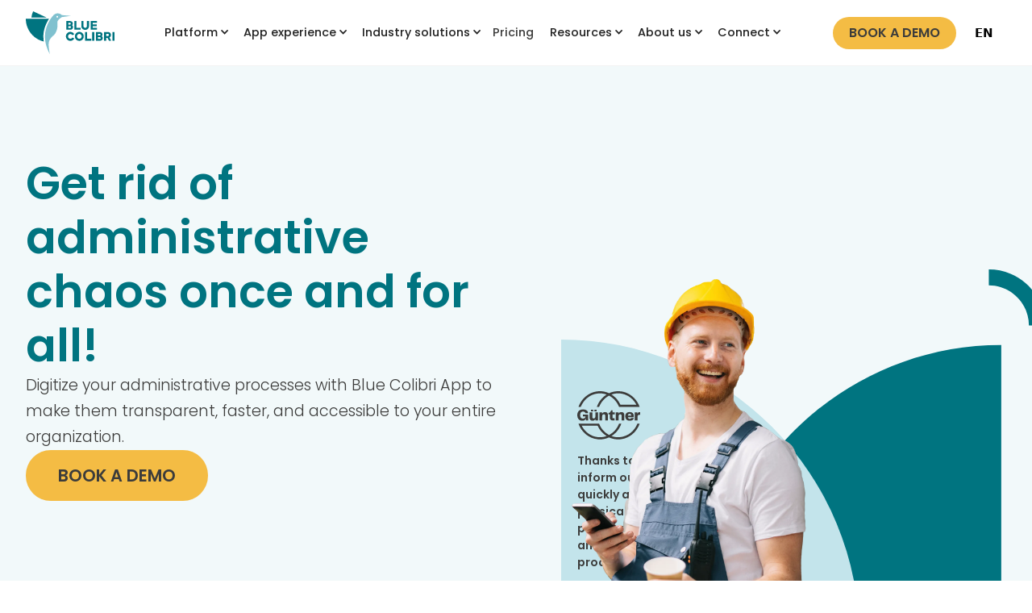

--- FILE ---
content_type: text/html
request_url: https://www.bluecolibriapp.com/platform/administration
body_size: 15413
content:
<!DOCTYPE html><!-- This site was created in Webflow. https://webflow.com --><!-- Last Published: Fri Jan 09 2026 14:46:06 GMT+0000 (Coordinated Universal Time) --><html data-wf-domain="www.bluecolibriapp.com" data-wf-page="63b81cf8b913de327cfd41cd" data-wf-site="6307675960912258fdcca246"><head><meta charset="utf-8"/><title>HR software - Blue Colibri</title><meta content="Automate HR processes using the Blue Colibri App to make them transparent, faster and accessible to the entire organisation." name="description"/><meta content="HR software - Blue Colibri" property="og:title"/><meta content="Automate HR processes using the Blue Colibri App to make them transparent, faster and accessible to the entire organisation." property="og:description"/><meta content="HR software - Blue Colibri" property="twitter:title"/><meta content="Automate HR processes using the Blue Colibri App to make them transparent, faster and accessible to the entire organisation." property="twitter:description"/><meta property="og:type" content="website"/><meta content="summary_large_image" name="twitter:card"/><meta content="width=device-width, initial-scale=1" name="viewport"/><meta content="Webflow" name="generator"/><link href="https://cdn.prod.website-files.com/6307675960912258fdcca246/css/bluecolibriapp.webflow.shared.d32a65c59.min.css" rel="stylesheet" type="text/css" integrity="sha384-0yplxZGAxM3fVY9jFlX0Xaa2heDW+6wJFV6zvkWLwl0tgDPfr3nEdT1md9A2w/p3" crossorigin="anonymous"/><link href="https://fonts.googleapis.com" rel="preconnect"/><link href="https://fonts.gstatic.com" rel="preconnect" crossorigin="anonymous"/><script src="https://ajax.googleapis.com/ajax/libs/webfont/1.6.26/webfont.js" type="text/javascript"></script><script type="text/javascript">WebFont.load({  google: {    families: ["Poppins:200,300,regular,500,600,700,800:latin,latin-ext"]  }});</script><script type="text/javascript">!function(o,c){var n=c.documentElement,t=" w-mod-";n.className+=t+"js",("ontouchstart"in o||o.DocumentTouch&&c instanceof DocumentTouch)&&(n.className+=t+"touch")}(window,document);</script><link href="https://cdn.prod.website-files.com/6307675960912258fdcca246/631fb2a0dee40472efbb1ebd_bc_favicon_32x32.png" rel="shortcut icon" type="image/x-icon"/><link href="https://cdn.prod.website-files.com/6307675960912258fdcca246/631fb445973975c0f314cf48_bc_favicon_256x256.png" rel="apple-touch-icon"/><script async="" src="https://www.googletagmanager.com/gtag/js?id=UA-175543791-1"></script><script type="text/javascript">window.dataLayer = window.dataLayer || [];function gtag(){dataLayer.push(arguments);}gtag('js', new Date());gtag('config', 'UA-175543791-1', {'anonymize_ip': false});</script><style>
body { overflow-wrap: break-word; }
</style>

<link rel="alternate" hreflang="en" href="https://www.bluecolibriapp.com">
<link rel="alternate" hreflang="hu" href="https://hu.bluecolibriapp.com">
<link rel="alternate" hreflang="ro" href="https://ro.bluecolibriapp.com">
<link rel="alternate" hreflang="sr-lt" href="https://sr-lt.bluecolibriapp.com">
<script type="text/javascript" src="https://cdn.weglot.com/weglot.min.js"></script>
<script>
    Weglot.initialize({
        api_key: 'wg_3f629b053f9944ddf8a816d60a3de9b63'
    });
</script>

<!--For opt-out information on Visitor Intelligence, please visit: https://d41.co/ -->
          <script type="text/javascript" async defer src="//paapi8972.d41.co/sync/"></script>
          <script type="text/javascript" src="//cdn-0.d41.co/tags/dnb_coretag_v6.min.js"></script>
          <script type="text/javascript">dnbvid.getData("paapi8972","json","T",{},function(dnb_Data){
              /* Mapping goes here */
              if (dnb_Data.status == 200){ /* status == 200 represents a match */
              /* Basic example: myVar = dnb_Data.duns ? dnb_Data.duns : "" */
              /* Advanced example: myVar = dnb_Data.naicsCodes ? dnb_Data.naicsCodes.substr(1,5) : "" */
              }
              
              /* The empty array between "T" and "function(dnb_Data)" can be used to pass back data */
              /* Example: {"p1": "value1", "p2": variable2} */
              /* "value1" will be recorded on our end as-is */
              /* variable2 will be recorded as the value of said variable, assuming it is defined */
              /* "p1" through "p10" exist */
          });
          </script><link rel="stylesheet" href="https://use.fontawesome.com/releases/v5.7.0/css/all.css" integrity="sha384-lZN37f5QGtY3VHgisS14W3ExzMWZxybE1SJSEsQp9S+oqd12jhcu+A56Ebc1zFSJ" crossorigin="anonymous">
<link rel="stylesheet" type="text/css" href="https://kenwheeler.github.io/slick/slick/slick.css"/>
<link rel="stylesheet" type="text/css" href="https://kenwheeler.github.io/slick/slick/slick-theme.css"/>
<style>
{
  -webkit-font-smoothing: antialiased;
}
.slick-prev, .slick-next {
	  width: 35px !important;
    height: 35px !important;
    border: 0px solid #fff !important;
    border-radius: 20px !important;
    font-family: inherit !important;
}
.slick-slide img {
	display:inline-block;
}
.slick-list {
	overflow:visible;
}
.slick-track {
	cursor:grab;
}
.slick-slide {
	opacity: .5;
  transition: opacity 800ms cubic-bezier(0.165, 0.84, 0.44, 1), transform 800ms cubic-bezier(0.165, 0.84, 0.44, 1);
  transform: scale(.85);
  outline: none;
  border: none;
}
.slick-slide.slick-center {
	opacity: 1;
  transform: scale(1);
  z-index: -100;
  cursor: -webkit-grab;
}
.slick-dots {
	bottom: -70px;
}
.slick-dots li button {
	display: block;
  width: 10px;
  height: 10px;
  padding: 5px;
  border-radius: 10px;
  cursor: pointer;
  color: transparent;
  border: 0;
  outline: none;
  background: #404E57;
}
.slick-dots li.slick-active button {
    transform: scale(1.3);
    background: #9aa0a7;
}
.slick-dots li button:before {
	display:none;
}
@media only screen and (max-width: 860px) {
  .bg_image {
  	height:400px;
  }
}
@media only screen and (max-width: 600px) {
  .bg_image {
  	height:300px;
  }
}
@media only screen and (max-width: 400px) {
  .bg_image {
  	height:190px;
  }
}
</style>
<!-- Hotjar Tracking Code for https://bluecolibriapp.com/ -->
<script>
    (function(h,o,t,j,a,r){
        h.hj=h.hj||function(){(h.hj.q=h.hj.q||[]).push(arguments)};
        h._hjSettings={hjid:3541684,hjsv:6};
        a=o.getElementsByTagName('head')[0];
        r=o.createElement('script');r.async=1;
        r.src=t+h._hjSettings.hjid+j+h._hjSettings.hjsv;
        a.appendChild(r);
    })(window,document,'https://static.hotjar.com/c/hotjar-','.js?sv=');
</script><script src="https://cdn.prod.website-files.com/6307675960912258fdcca246%2F66ba5a08efe71070f98dd10a%2F682c47863a53932f6c2f3f96%2Fnw7d279-1.1.1.js" type="text/javascript"></script></head><body><div data-animation="default" class="navbar w-nav" data-easing2="ease" data-easing="ease" data-collapse="medium" data-w-id="4036c4a5-e5d2-d52c-a365-a455712e492a" role="banner" data-duration="400" id="nav"><div class="navbar-container"><a href="/" class="navbar9_logo-link w-nav-brand"><img src="https://cdn.prod.website-files.com/6307675960912258fdcca246/630770aa5323edac38d030c6_bc-logo.svg" loading="lazy" alt="The logo of Blue Colibri with a blue colibri graphic and text." class="navbar9_logo"/></a><nav role="navigation" class="navbar-menu w-nav-menu"><div class="navbar-menu-wrapper"><div data-hover="true" data-delay="100" data-w-id="4036c4a5-e5d2-d52c-a365-a455712e492f" class="dropdown w-dropdown"><div class="dropdown-toggle w-dropdown-toggle"><div class="dropdownicon w-icon-dropdown-toggle"></div><div class="navlink">Platform</div></div><nav class="dropdown-list left w-dropdown-list"><div class="div-block-4"><div class="dropdown-pg-wrapper"><h3 class="dropdown-header">Platform</h3><p class="dropdown-pg-text">Find out how our all-around employee platform can become the driving force your company needs</p></div><div class="dropdown-link"><a href="/platform/internal-communication" class="dropdown-link-block w-inline-block"><div class="text-weight-semibold">Internal communication</div><div class="dropdown-description">Keep your news actually breaking via real-time publishing and notifications</div></a><a href="/platform/onboarding-training" class="dropdown-link-block w-inline-block"><div class="text-weight-semibold">Onboard/training</div><div class="dropdown-description">Save time and energy with our e-learning solutions</div></a><a href="/platform/administration" aria-current="page" class="dropdown-link-block w-inline-block w--current"><div class="text-weight-semibold">HR software</div><div class="dropdown-description">Go paperless with custom, traceable digital processes</div></a><a href="/platform/engagement" class="dropdown-link-block w-inline-block"><div class="text-weight-semibold">Engagement</div><div class="dropdown-description">Create meaningful connections with all your colleagues</div></a></div></div></nav></div><div data-hover="true" data-delay="100" data-w-id="4036c4a5-e5d2-d52c-a365-a455712e4950" class="dropdown w-dropdown"><div class="dropdown-toggle w-dropdown-toggle"><div class="dropdownicon w-icon-dropdown-toggle"></div><div class="navlink">App experience</div></div><nav class="dropdown-list left w-dropdown-list"><div class="div-block-4"><div class="dropdown-pg-wrapper"><h3 class="dropdown-header">App experience</h3><p class="dropdown-pg-text">Let us walk you through the entire Blue Colibri experience from setup to upkeep, with real-life examples from our partners</p></div><div class="dropdown-link"><a href="/app-experience/implementation" class="dropdown-link-block w-inline-block"><div class="text-weight-semibold">Implementation</div><div class="dropdown-description">Here&#x27;s what setting up the Blue Colibri App looks like, with support from our team</div></a><a href="/app-experience/success-stories" class="dropdown-link-block w-inline-block"><div class="text-weight-semibold">Success stories</div><div class="dropdown-description">Don&#x27;t take our word for it: see real-life examples and stories from our partners</div></a><a href="/app-experience/lifetime-support" class="dropdown-link-block w-inline-block"><div class="text-weight-semibold">Lifetime support</div><div class="dropdown-description">To guarantee your success, Blue Colibri provides lifetime support for its software</div></a></div></div></nav></div><div data-hover="true" data-delay="100" data-w-id="4036c4a5-e5d2-d52c-a365-a455712e496c" class="dropdown w-dropdown"><div class="dropdown-toggle w-dropdown-toggle"><div class="dropdownicon w-icon-dropdown-toggle"></div><div class="navlink">Industry solutions</div></div><nav class="dropdown-list left w-dropdown-list"><div class="div-block-4"><div class="dropdown-pg-wrapper"><h3 class="dropdown-header">Industry solutions</h3><p class="dropdown-pg-text">Reach all your non-desk employees through our industry-specific solutions to make the most out of your employee platform</p></div><div class="dropdown-link"><a href="/industry-solutions/retail-services" class="dropdown-link-block w-inline-block"><div class="text-weight-semibold">Retail</div><div class="dropdown-description">Collaborate and build communities across sites and shops</div></a><a href="/industry-solutions/horeca" class="dropdown-link-block w-inline-block"><div class="text-weight-semibold">HoReCa</div><div class="dropdown-description">Integrate new workers as soon as possible to support commercial goals</div></a><a href="/industry-solutions/manufacturing" class="dropdown-link-block w-inline-block"><div class="text-weight-semibold">Manufacturing</div><div class="dropdown-description">Make mandatory safety trainings easily accessible and digestible</div></a><a href="/industry-solutions/construction" class="dropdown-link-block w-inline-block"><div class="text-weight-semibold">Construction</div><div class="dropdown-description">Keep fluctuation manageable with our internal referral feature, and share a content in 200+ languages with an automatic translator plugin</div></a><a href="/industry-solutions/logistics" class="dropdown-link-block w-inline-block"><div class="text-weight-semibold">Logistics</div><div class="dropdown-description">Reach all your employees instantly, both in the office and on the road</div></a></div></div></nav></div><a href="/pricing" class="navlink pricing">Pricing</a><div data-hover="true" data-delay="100" data-w-id="4036c4a5-e5d2-d52c-a365-a455712e4992" class="dropdown w-dropdown"><div class="dropdown-toggle w-dropdown-toggle"><div class="dropdownicon w-icon-dropdown-toggle"></div><div class="navlink">Resources</div></div><nav class="dropdown-list left w-dropdown-list"><div class="div-block-4"><div class="dropdown-pg-wrapper"><h3 class="dropdown-header">Resources</h3><p class="dropdown-pg-text">Free materials and articles brought to you by professionals in the fields of HR, internal communication, and corporate culture</p></div><div class="dropdown-link"><a href="/resources/blog" class="dropdown-link-block w-inline-block"><div class="text-weight-semibold">Blog</div><div class="dropdown-description">Read our latest articles on digital HR, communication, and more</div></a><a href="/resources/downloads" class="dropdown-link-block w-inline-block"><div class="text-weight-semibold">Downloads</div><div class="dropdown-description">Download professional materials and ebooks for free</div></a><a href="/resources/newsletter" class="dropdown-link-block w-inline-block"><div class="text-weight-semibold">Tips and best practices</div><div class="dropdown-description">Join our ever-growingcommunity of HR and internal communication professionals now by subscribing toour newsletter and stay up-to-date.</div></a><a href="/resources/typeform" class="dropdown-link-block w-inline-block"><div class="text-weight-semibold">Internal communication test</div><div class="dropdown-description">Check your organization’sinternal communication maturity with our test</div></a></div></div></nav></div><div data-hover="true" data-delay="100" data-w-id="4036c4a5-e5d2-d52c-a365-a455712e49a9" class="dropdown w-dropdown"><div class="dropdown-toggle w-dropdown-toggle"><div class="dropdownicon w-icon-dropdown-toggle"></div><div class="navlink">About us</div></div><nav class="dropdown-list left w-dropdown-list"><div class="div-block-4"><div class="dropdown-pg-wrapper"><h3 class="dropdown-header">About us</h3><p class="dropdown-pg-text">Behind the scenes of Blue Colibri App: get to know our team and explore collaboration opportunities with us</p></div><div class="dropdown-link"><a href="/about-us/company" class="dropdown-link-block w-inline-block"><div class="text-weight-semibold">Company</div><div class="dropdown-description">Learn about the Blue Colibri company and team</div></a><a href="/about-us/partner-program" class="dropdown-link-block w-inline-block"><div class="text-weight-semibold">Partner program</div><div class="dropdown-description">Become our sales or implementation partner</div></a><a href="/about-us/career" class="dropdown-link-block w-inline-block"><div class="text-weight-semibold">Career</div><div class="dropdown-description">Look for open positions to be part of our team!</div></a></div></div></nav></div><div data-hover="true" data-delay="100" data-w-id="4036c4a5-e5d2-d52c-a365-a455712e49c0" class="dropdown w-dropdown"><div class="dropdown-toggle w-dropdown-toggle"><div class="dropdownicon w-icon-dropdown-toggle"></div><div class="navlink">Connect</div></div><nav class="dropdown-list leftleft w-dropdown-list"><div class="div-block-4"><div class="dropdown-pg-wrapper"><h3 class="dropdown-header">Connect</h3><p class="dropdown-pg-text">The platform for networking and information exchange among experts. Let&#x27;s connect!</p></div><div class="dropdown-link"><a href="https://letsconnect.hu/connect-conf/connect-2025/" target="_blank" class="dropdown-link-block w-inline-block"><div class="text-weight-semibold">Connect Conference</div><div class="dropdown-description">A professional forum for those responsible for developing internal communication and culture within the company.</div></a><a href="https://letsconnect.hu/category/blog/" target="_blank" class="dropdown-link-block w-inline-block"><div class="text-weight-semibold">Connect Magazin</div><div class="dropdown-description">Everything about Channel, Content, Engagement, Culture and Digital Transformation</div></a><a href="https://letsconnect.hu/academy/nyilt-kepzes/" target="_blank" class="dropdown-link-block w-inline-block"><div class="text-weight-semibold">Connect Academy</div><div class="dropdown-description">Training for HR, Marketing, and internal communications professionals. Elevate your expertise in internal communications. Empower your career today!</div></a></div></div></nav></div></div><a id="book-demo" href="/about-us/contact" class="button is-button-small nav w-button">BOOK A DEMO</a></nav><div class="navbar9_menu-right"></div><div class="navbar9_menu-button w-nav-button"><div class="menu-icon"><div class="menu-icon_line-top"></div><div class="menu-icon_line-middle"><div class="menu-icon_line-middle-inner"></div></div><div class="menu-icon_line-bottom"></div></div></div></div></div><div class="section hero"><div class="container w-container"><div class="hero-testimonial-wrapper sub"><div class="header1_content"><div class="margin-bottom margin-small"><h1 class="smallheadingtext">Get rid of administrative chaos once and for all!</h1></div><p class="text-size-medium">Digitize your administrative processes with Blue Colibri App to make them transparent, faster, and accessible to your entire organization.</p><div class="margin-top margin-medium"><div class="button-row"><a id="book-demo" href="/about-us/contact" class="button bigger w-button">BOOK A DEMO</a></div></div><div data-w-id="131845b9-233b-0534-8abf-6bf9c7f2589f" style="opacity:0" class="app-store-wrapper wrap"><a href="https://www.softwareadvice.com/hr/blue-colibri-app-profile/reviews/" target="_blank" class="badge-link-block w-inline-block"><img src="https://cdn.prod.website-files.com/6307675960912258fdcca246/673b15acfad795f2cfc160e4_0f2223da-2c9d-4cc8-a500-14ce1b9d73ca.png" loading="lazy" sizes="(max-width: 507px) 100vw, 507px" srcset="https://cdn.prod.website-files.com/6307675960912258fdcca246/673b15acfad795f2cfc160e4_0f2223da-2c9d-4cc8-a500-14ce1b9d73ca-p-500.png 500w, https://cdn.prod.website-files.com/6307675960912258fdcca246/673b15acfad795f2cfc160e4_0f2223da-2c9d-4cc8-a500-14ce1b9d73ca.png 507w" alt="" class="app-store-logo"/></a><a href="https://www.capterra.com/p/240374/Blue-Colibri-App/reviews/" target="_blank" class="badge-link-block w-inline-block"><img src="https://cdn.prod.website-files.com/6307675960912258fdcca246/65ae9a704d77032d4e755f3b_fab1b71dd3cb758c62037505f2f11858.svg" loading="lazy" alt="badge of capterra with rating 4.8 stars" class="app-store-logo"/></a><a href="https://www.getapp.com/it-communications-software/a/blue-colibri-app/reviews/" target="_blank" class="badge-link-block w-inline-block"><img src="https://cdn.prod.website-files.com/6307675960912258fdcca246/673b15add090693409b94a76_764a1a50-695f-4794-a9ff-a84eb41de2a3.png" loading="lazy" sizes="(max-width: 767px) 100vw, (max-width: 991px) 728px, 940px" srcset="https://cdn.prod.website-files.com/6307675960912258fdcca246/673b15add090693409b94a76_764a1a50-695f-4794-a9ff-a84eb41de2a3-p-500.png 500w, https://cdn.prod.website-files.com/6307675960912258fdcca246/673b15add090693409b94a76_764a1a50-695f-4794-a9ff-a84eb41de2a3-p-800.png 800w, https://cdn.prod.website-files.com/6307675960912258fdcca246/673b15add090693409b94a76_764a1a50-695f-4794-a9ff-a84eb41de2a3-p-1080.png 1080w, https://cdn.prod.website-files.com/6307675960912258fdcca246/673b15add090693409b94a76_764a1a50-695f-4794-a9ff-a84eb41de2a3-p-1600.png 1600w, https://cdn.prod.website-files.com/6307675960912258fdcca246/673b15add090693409b94a76_764a1a50-695f-4794-a9ff-a84eb41de2a3.png 1667w" alt="" class="app-store-logo"/></a><a href="https://www.softwareadvice.com/hr/blue-colibri-app-profile/" target="_blank" class="badge-link-block w-inline-block"><img src="https://cdn.prod.website-files.com/6307675960912258fdcca246/673b15ad6377d6732ae680a1_65c19ff5-40d7-4b11-81fb-b79c1e31d523.png" loading="lazy" sizes="(max-width: 767px) 100vw, (max-width: 991px) 728px, 800px" srcset="https://cdn.prod.website-files.com/6307675960912258fdcca246/673b15ad6377d6732ae680a1_65c19ff5-40d7-4b11-81fb-b79c1e31d523-p-500.png 500w, https://cdn.prod.website-files.com/6307675960912258fdcca246/673b15ad6377d6732ae680a1_65c19ff5-40d7-4b11-81fb-b79c1e31d523.png 800w" alt="" class="app-store-logo bigger"/></a><a href="https://www.capterra.com/p/240374/Blue-Colibri-App/" target="_blank" class="badge-link-block w-inline-block"><img src="https://cdn.prod.website-files.com/6307675960912258fdcca246/673b15accfc8843ae9863e23_b276c7af-5019-4220-90fb-df6ed5548cec.png" loading="lazy" sizes="(max-width: 670px) 100vw, 670px" srcset="https://cdn.prod.website-files.com/6307675960912258fdcca246/673b15accfc8843ae9863e23_b276c7af-5019-4220-90fb-df6ed5548cec-p-500.png 500w, https://cdn.prod.website-files.com/6307675960912258fdcca246/673b15accfc8843ae9863e23_b276c7af-5019-4220-90fb-df6ed5548cec.png 670w" alt="" class="app-store-logo bigger"/></a><a href="https://www.getapp.com/it-communications-software/a/blue-colibri-app/" target="_blank" class="badge-link-block w-inline-block"><img src="https://cdn.prod.website-files.com/6307675960912258fdcca246/673b15adfcd914b83e751a42_ebeff91e-bd0a-4883-b399-101a4f2119be.png" loading="lazy" sizes="(max-width: 767px) 100vw, (max-width: 991px) 728px, 800px" srcset="https://cdn.prod.website-files.com/6307675960912258fdcca246/673b15adfcd914b83e751a42_ebeff91e-bd0a-4883-b399-101a4f2119be-p-500.png 500w, https://cdn.prod.website-files.com/6307675960912258fdcca246/673b15adfcd914b83e751a42_ebeff91e-bd0a-4883-b399-101a4f2119be.png 800w" alt="" class="app-store-logo bigger"/></a></div></div><div id="w-node-f44c508f-7741-8ce7-0ea5-ecf95dff3738-7cfd41cd" class="header1_image-wrapper"><img src="https://cdn.prod.website-files.com/6307675960912258fdcca246/6315dcb83ef4cf93fa7e4643_ic_hero-testimonial-shape.svg" loading="lazy" alt="" class="hero-img-bg"/><img src="https://cdn.prod.website-files.com/6307675960912258fdcca246/6315dcc2597de71054a08a71_ic_hero1.webp" loading="lazy" sizes="(max-width: 767px) 100vw, (max-width: 991px) 728px, 940px" srcset="https://cdn.prod.website-files.com/6307675960912258fdcca246/6315dcc2597de71054a08a71_ic_hero1-p-500.webp 500w, https://cdn.prod.website-files.com/6307675960912258fdcca246/6315dcc2597de71054a08a71_ic_hero1-p-800.webp 800w, https://cdn.prod.website-files.com/6307675960912258fdcca246/6315dcc2597de71054a08a71_ic_hero1.webp 1026w" alt=" A man in overalls and hard hat holding a cup of coffee and a cellphone." class="hero-img"/><div class="hero-testimonial-text-block powderblue"><img src="https://cdn.prod.website-files.com/6307675960912258fdcca246/6317520bbadbca66e8573147_gunter-logo.svg" loading="lazy" alt="The logo of Güntner." class="hero-logo"/><p class="hero-testimonial-text">Thanks to Blue Colibri, we can inform our colleagues as quickly as possible, including physical staff. We use less paper and we can accelerate and digitize more and more processes.<br/><span class="hero-testimonial-span">- Güntner-Tata Kft.</span></p><div class="hero-quotemark">&#x27;&#x27;</div><div class="hero-quotemark top">&#x27;&#x27;</div></div></div></div></div></div><div class="section short"><div class="container w-container"><div data-delay="2500" data-animation="slide" class="_w-slider w-slider" data-autoplay="true" data-easing="ease" data-hide-arrows="true" data-disable-swipe="false" data-autoplay-limit="0" data-nav-spacing="3" data-duration="500" data-infinite="true"><div class="_w-slider-mask w-slider-mask"><div class="_w-slide w-slide"><div class="collection-list-wrapper-logos w-dyn-list"><div role="list" class="div-logos w-dyn-items"><div role="listitem" class="_w-dyn-item-item w-dyn-item"><img src="https://cdn.prod.website-files.com/6308ccacb48fd9634f42674f/6750bfab05411fdbfe31b3f4_631f3f44bfd26742d4092daa_Agrosprint.jpg" loading="lazy" alt="" class="_w-dyn-item"/></div><div role="listitem" class="_w-dyn-item-item w-dyn-item"><img src="https://cdn.prod.website-files.com/6308ccacb48fd9634f42674f/6750c7f4d6dbe5120cf3b280_64ef723ad65f674dffa9ceac_Asset%201.webp" loading="lazy" alt="" class="_w-dyn-item"/></div><div role="listitem" class="_w-dyn-item-item w-dyn-item"><img src="https://cdn.prod.website-files.com/6308ccacb48fd9634f42674f/6750ccce5d8e4ad5c99f1c6f_631f40c7003e4c8315628e37_Alteo-p-500.jpg" loading="lazy" alt="" class="_w-dyn-item"/></div><div role="listitem" class="_w-dyn-item-item w-dyn-item"><img src="https://cdn.prod.website-files.com/6308ccacb48fd9634f42674f/6750c7fe37cd1cd9f924afb8_631f4041faa73c20b62d62b2_Aptiv-p-500.jpg" loading="lazy" alt="" class="_w-dyn-item"/></div></div></div></div><div class="_w-slide w-slide"><div class="collection-list-wrapper-logos w-dyn-list"><div role="list" class="div-logos w-dyn-items"><div role="listitem" class="_w-dyn-item-item w-dyn-item"><img src="https://cdn.prod.website-files.com/6308ccacb48fd9634f42674f/6750e82bc2615808329dd331_631f426717d53834275d4d58_BPion.jpg" loading="lazy" alt="" class="_w-dyn-item"/></div><div role="listitem" class="_w-dyn-item-item w-dyn-item"><img src="https://cdn.prod.website-files.com/6308ccacb48fd9634f42674f/6750ca0539ab8157cdc9333f_631f409a984371bb7edfe0e0_COLAS-p-500.jpg" loading="lazy" alt="" class="_w-dyn-item"/></div><div role="listitem" class="_w-dyn-item-item w-dyn-item"><img src="https://cdn.prod.website-files.com/6308ccacb48fd9634f42674f/6750cdcfd7b4a61754f99197_631f40fe90ab7cb5d2232453_Danubius%20Hotels-p-500.jpg" loading="lazy" alt="" class="_w-dyn-item"/></div><div role="listitem" class="_w-dyn-item-item w-dyn-item"><img src="https://cdn.prod.website-files.com/6308ccacb48fd9634f42674f/6750d02be794c7ffe54bc7fe_631f4191570890809bef4049_Dreher-p-500.jpg" loading="lazy" alt="" class="_w-dyn-item"/></div></div></div></div><div class="_w-slide w-slide"><div class="collection-list-wrapper-logos w-dyn-list"><div role="list" class="div-logos w-dyn-items"><div role="listitem" class="_w-dyn-item-item w-dyn-item"><img src="https://cdn.prod.website-files.com/6308ccacb48fd9634f42674f/6750e8c54fe338044789390a_631f42671248a41de2a8e21d_Esense-p-500.jpg" loading="lazy" alt="" class="_w-dyn-item"/></div><div role="listitem" class="_w-dyn-item-item w-dyn-item"><img src="https://cdn.prod.website-files.com/6308ccacb48fd9634f42674f/6750d0508ed4d16520e47fb1_631f41909965810400bf7f53_Faac-p-500.jpg" loading="lazy" alt="" class="_w-dyn-item"/></div><div role="listitem" class="_w-dyn-item-item w-dyn-item"><img src="https://cdn.prod.website-files.com/6308ccacb48fd9634f42674f/6750e8d2aaaa8ac13c0a54b9_631f4268ea26ca81ae10a992_Getwork-p-500.jpg" loading="lazy" alt="" class="_w-dyn-item"/></div><div role="listitem" class="_w-dyn-item-item w-dyn-item"><img src="https://cdn.prod.website-files.com/6308ccacb48fd9634f42674f/6750e7714fe338044787f79c_631f412163a76b94cf3f1e05_Ghibli.jpg" loading="lazy" alt="" class="_w-dyn-item"/></div></div></div></div><div class="_w-slide w-slide"><div class="collection-list-wrapper-logos w-dyn-list"><div role="list" class="div-logos w-dyn-items"><div role="listitem" class="_w-dyn-item-item w-dyn-item"><img src="https://cdn.prod.website-files.com/6308ccacb48fd9634f42674f/6750d0694eb7dbdf930e239f_631f41917d9fb8ac02ca39b5_Grundfos-p-500.jpg" loading="lazy" alt="" class="_w-dyn-item"/></div><div role="listitem" class="_w-dyn-item-item w-dyn-item"><img src="https://cdn.prod.website-files.com/6308ccacb48fd9634f42674f/6750d07bc9ebbbcbdfb10dbc_631f4191a7985158d8946a39_Hartmann-p-500.jpg" loading="lazy" alt="" class="_w-dyn-item"/></div><div role="listitem" class="_w-dyn-item-item w-dyn-item"><img src="https://cdn.prod.website-files.com/6308ccacb48fd9634f42674f/6750bfd264828da173c2e101_631f3f4f2b9ff96e3551c723_Hunland.jpg" loading="lazy" alt="" class="_w-dyn-item"/></div><div role="listitem" class="_w-dyn-item-item w-dyn-item"><img src="https://cdn.prod.website-files.com/6308ccacb48fd9634f42674f/6750ca150d6c11ee59487a54_631f40a15bcdcb8cbd3a11a4_KESZ-p-500.jpg" loading="lazy" alt="" class="_w-dyn-item"/></div></div></div></div><div class="_w-slide w-slide"><div class="collection-list-wrapper-logos w-dyn-list"><div role="list" class="div-logos w-dyn-items"><div role="listitem" class="_w-dyn-item-item w-dyn-item"><img src="https://cdn.prod.website-files.com/6308ccacb48fd9634f42674f/6750e86e61b2617e5b691b5c_631f4267dcdf0869eb986412_Libri-p-500.jpg" loading="lazy" alt="" class="_w-dyn-item"/></div><div role="listitem" class="_w-dyn-item-item w-dyn-item"><img src="https://cdn.prod.website-files.com/6308ccacb48fd9634f42674f/6750d09c41b184ade4e5a20e_631f419157089014f3ef4048_Lightware-p-500.jpg" loading="lazy" alt="" class="_w-dyn-item"/></div><div role="listitem" class="_w-dyn-item-item w-dyn-item"><img src="https://cdn.prod.website-files.com/6308ccacb48fd9634f42674f/6750d0b78934bb2fc0716eff_631f419199658167e1bf7f54_MAM-p-500.jpg" loading="lazy" alt="" class="_w-dyn-item"/></div><div role="listitem" class="_w-dyn-item-item w-dyn-item"><img src="https://cdn.prod.website-files.com/6308ccacb48fd9634f42674f/6750ca2a8059dfb1166b7975_631f40abea26cae0421092fe_Merkbau-p-500.jpg" loading="lazy" alt="" class="_w-dyn-item"/></div></div></div></div><div class="_w-slide w-slide"><div class="collection-list-wrapper-logos w-dyn-list"><div role="list" class="div-logos w-dyn-items"><div role="listitem" class="_w-dyn-item-item w-dyn-item"><img src="https://cdn.prod.website-files.com/6308ccacb48fd9634f42674f/6750c80967d9b68be1c93b97_631f404181e4419c0fccacf4_Musashi-p-500.jpg" loading="lazy" alt="" class="_w-dyn-item"/></div><div role="listitem" class="_w-dyn-item-item w-dyn-item"><img src="https://cdn.prod.website-files.com/6308ccacb48fd9634f42674f/6750e89111aed6fd7bf2f4fd_631f4268faa73c68212d9bb3_PXL-p-500.jpg" loading="lazy" alt="" class="_w-dyn-item"/></div><div role="listitem" class="_w-dyn-item-item w-dyn-item"><img src="https://cdn.prod.website-files.com/6308ccacb48fd9634f42674f/6750cd4305411fdbfe404a26_631f40e3fc0f437d2d8dc425_PlazmaPont-p-500.jpg" loading="lazy" alt="" class="_w-dyn-item"/></div><div role="listitem" class="_w-dyn-item-item w-dyn-item"><img src="https://cdn.prod.website-files.com/6308ccacb48fd9634f42674f/6750e83b22d65cd755b691c0_631f4268d7b51d0d22ddde7e_Power-p-500.jpg" loading="lazy" alt="" class="_w-dyn-item"/></div></div></div></div><div class="_w-slide w-slide"><div class="collection-list-wrapper-logos w-dyn-list"><div role="list" class="div-logos w-dyn-items"><div role="listitem" class="_w-dyn-item-item w-dyn-item"><img src="https://cdn.prod.website-files.com/6308ccacb48fd9634f42674f/6750e886dc999176bc197d49_631f4268b9e0057cff23cd9b_Praktiker-p-500.jpg" loading="lazy" alt="" class="_w-dyn-item"/></div><div role="listitem" class="_w-dyn-item-item w-dyn-item"><img src="https://cdn.prod.website-files.com/6308ccacb48fd9634f42674f/6750d0c041b184ade4e5cc5c_631f41918560308473da3fd8_SewsCE-p-500.jpg" loading="lazy" alt="" class="_w-dyn-item"/></div><div role="listitem" class="_w-dyn-item-item w-dyn-item"><img src="https://cdn.prod.website-files.com/6308ccacb48fd9634f42674f/6750c81954dd79329e6dfc9b_631f407b66f9b550a33d6ea0_Samsung-p-500.jpg" loading="lazy" alt="" class="_w-dyn-item"/></div><div role="listitem" class="_w-dyn-item-item w-dyn-item"><img src="https://cdn.prod.website-files.com/6308ccacb48fd9634f42674f/6750d0d65ce16971b14f9e61_631f41910113ba38b667ebc0_Summit-p-500.jpg" loading="lazy" alt="" class="_w-dyn-item"/></div></div></div></div><div class="_w-slide w-slide"><div class="collection-list-wrapper-logos w-dyn-list"><div role="list" class="div-logos w-dyn-items"><div role="listitem" class="_w-dyn-item-item w-dyn-item"><img src="https://cdn.prod.website-files.com/6308ccacb48fd9634f42674f/6750cf8a130e2f8014145eab_631f4129b9e005211623c690_Transsped-p-500.jpg" loading="lazy" alt="" class="_w-dyn-item"/></div><div role="listitem" class="_w-dyn-item-item w-dyn-item"><img src="https://cdn.prod.website-files.com/6308ccacb48fd9634f42674f/6750e8e2b5ca970176147bdb_63174f33c0bf47e175153d4e_trenkwalder-logo.svg" loading="lazy" alt="" class="_w-dyn-item"/></div><div role="listitem" class="_w-dyn-item-item w-dyn-item"><img src="https://cdn.prod.website-files.com/6308ccacb48fd9634f42674f/6750c826c4c105a3f78af5b8_631f4041fc0f4372908dc0f3_Volta%20ES-p-500.jpg" loading="lazy" alt="" class="_w-dyn-item"/></div><div role="listitem" class="_w-dyn-item-item w-dyn-item"><img src="https://cdn.prod.website-files.com/6308ccacb48fd9634f42674f/6750e8a719ffdea48aaa0e61_631f42671b317503756a5c38_Volvo-p-500.jpg" loading="lazy" alt="" class="_w-dyn-item"/></div></div></div></div><div class="_w-slide w-slide"><div class="collection-list-wrapper-logos w-dyn-list"><div role="list" class="div-logos w-dyn-items"><div role="listitem" class="_w-dyn-item-item w-dyn-item"><img src="https://cdn.prod.website-files.com/6308ccacb48fd9634f42674f/6750d0e1c90bd57118e67293_631f4191d51daa34935544e1_Wienerberger-p-500.jpg" loading="lazy" alt="" class="_w-dyn-item"/></div><div role="listitem" class="_w-dyn-item-item w-dyn-item"><img src="https://cdn.prod.website-files.com/6308ccacb48fd9634f42674f/6750d086181712870edd7719_631f419153c9efa9716859ac_Ziegler-p-500.jpg" loading="lazy" alt="" class="_w-dyn-item"/></div><div role="listitem" class="_w-dyn-item-item w-dyn-item"><img src="https://cdn.prod.website-files.com/6308ccacb48fd9634f42674f/6750e8486d6e8b64c9fa14f2_631f426863a76b7ad43f2923_Znet-p-500.jpg" loading="lazy" alt="" class="_w-dyn-item"/></div><div role="listitem" class="_w-dyn-item-item w-dyn-item"><img src="https://cdn.prod.website-files.com/6308ccacb48fd9634f42674f/6750d0f063c1e948a902a858_631f419117d538e8ed5d3dfd_Zwack-p-500.jpg" loading="lazy" alt="" class="_w-dyn-item"/></div></div></div></div><div class="_w-slide w-slide"><div class="collection-list-wrapper-logos w-dyn-list"><div class="w-dyn-empty"><div>No items found.</div></div></div></div><div class="_w-slide w-slide"><div class="collection-list-wrapper-logos w-dyn-list"><div class="w-dyn-empty"><div>No items found.</div></div></div></div></div><div class="slide-nav w-slider-nav w-round"></div></div></div></div><div class="section notop-padding"><div class="container w-container"><div class="normal-text-wrapper"><h2 class="heading2-middle narrow">Here&#x27;s why you should focus on digitizing admin tasks:</h2><div class="grid-4"><div class="donut-numbers-wrapper skyblue"><div class="big-numbers-span-wrapper"><div id="w-node-_55fd441e-a24a-542b-bcbe-86fe54efebb6-7cfd41cd" class="donut-numbers-1">1</div><div class="donut-numbers-span">/</div><div class="donut-numbers-3">3</div></div></div><div class="donut-numbers-wrapper skyblue"><div class="big-numbers-span-wrapper"><div id="w-node-_55fd441e-a24a-542b-bcbe-86fe54efebc0-7cfd41cd" class="donut-numbers-4">4</div><div class="donut-numbers-span">/</div></div><div class="donut-numbers-5">5</div></div><div class="donut-numbers-wrapper skyblue"><div class="big-numbers-span-wrapper"><div id="w-node-_55fd441e-a24a-542b-bcbe-86fe54efebc6-7cfd41cd" class="donut-numbers-86">86</div><div class="donut-numbers-span">%</div></div></div><div class="donut-numbers-wrapper skyblue"><div class="big-numbers-span-wrapper"><div id="w-node-_55fd441e-a24a-542b-bcbe-86fe54efebcc-7cfd41cd" class="donut-numbers-44">44</div><div class="donut-numbers-span">%</div></div></div><img src="https://cdn.prod.website-files.com/6307675960912258fdcca246/6308a8ed6b1562ab53018ae5_shape1.svg" loading="lazy" alt="" class="shape-left"/><img src="https://cdn.prod.website-files.com/6307675960912258fdcca246/6308a94e216ab8030610c6c0_shape2.svg" loading="lazy" alt="" class="shape-right"/></div><p class="paragraph-middle">Office workers lose <a href="https://www.businesswire.com/news/home/20170628005817/en/Office-workers-lose-a-third-of-their-work-time-to-admin-according-to-independent-research" target="_blank" class="pg-link-span">1/3</a> of their work time to administration, costing the service industry in 11 countries more than $5 trillion USD annually. <a href="https://www.dtechapps.com/wp-content/uploads/2018/10/sn-state-of-work-report.pdf" target="_blank" class="pg-link-span">4 out of 5</a> managers agree that routine work processes cause significant delays, and <a href="https://www.planetcrust.com/how-to-use-intelligent-automation-to-improve-your-business-processes?utm_campaign=blog" target="_blank" class="pg-link-span">86%</a> of workers say that automating processes would make them more productive. And yet, digitization is slow: <a href="https://www.dtechapps.com/wp-content/uploads/2018/10/sn-state-of-work-report.pdf" target="_blank" class="pg-link-span">44%</a> of managers agree that using email and spreadsheets for managing work reduces productivity at their companies.</p><a href="/app-experience/success-stories" class="button bigger middle w-button">SUCCESS STORIES</a></div></div></div><div class="section notop-padding"><div class="container w-container"><div class="normal-text-wrapper narrow"><h2 class="heading2-middle"><strong>Automate administration with ease</strong></h2><p class="paragraph-middle">Blue Colibri takes the burden of administrative tasks off your employees&#x27; shoulders while making everyday processes and important documents easily trackable, and accessible to everyone.</p></div><div class="two-column-flexbox"><div class="w-layout-grid grid2 left"><div id="w-node-_2a4eb3a1-dfbc-02fd-bf55-08b9cc346387-7cfd41cd" class="two-column-text-wrapper"><h2 class="heading2">Stress less, go paperless</h2><p class="paragraph">Reducing the amount of paper used in your company has several benefits, including being more cost-effective and kind to the environment. Digital administration means that important documents and forms become easily accessible for all your coworkers, let them be in a warehouse or on the road. Instead of endless printing and scanning, making appointments and meeting in person, just sign everything on your smartphone.</p></div><img src="https://cdn.prod.website-files.com/6307675960912258fdcca246/631640b5d96b25f330c31e49_1-Less%20stress%2C%20go%20paperless.svg" loading="lazy" id="w-node-_43c1a49d-6b68-f7d8-2aaf-f8eaa1562606-7cfd41cd" alt="A woman tossing papers into a pile, organizing her documents." class="grid-img"/></div><div class="w-layout-grid grid2 right"><img src="https://cdn.prod.website-files.com/6307675960912258fdcca246/631640bfc9476c3bc9201c1e_2-Keep%20track%20of%20your%20process%20statuses.svg" loading="lazy" id="w-node-bdd0a2ae-69d9-599d-b8ed-d18f760ff96c-7cfd41cd" alt="A person holding a pen and paper, ready to write into a calendar." class="grid-img"/><div id="w-node-bdd0a2ae-69d9-599d-b8ed-d18f760ff967-7cfd41cd" class="two-column-text-wrapper"><h2 class="heading2">Keep track of your process statuses</h2><p class="paragraph">We&#x27;re all too familiar with the perils of administrative task hopping. Blue Colibri&#x27;s intuitive interface makes it simple to customize administration features and to keep track of all issues and statuses via notifications and analytics. Our flexible platform can help you digitize and accelerate any of your unique business processes, from contracts and documents to requests, pay slips, performance evaluations, and more.</p></div></div></div></div></div><div class="section blue short"><div class="container w-container"><div class="hero-testimonial-wrapper bg"><div id="w-node-_850a9d54-173c-0aa9-9064-1183ec3adade-7cfd41cd" class="testimonial-text-wrapper"><img src="https://cdn.prod.website-files.com/6307675960912258fdcca246/631f6b02d6f8790620a71a2c_Hunland.png" loading="lazy" sizes="100vw" srcset="https://cdn.prod.website-files.com/6307675960912258fdcca246/631f6b02d6f8790620a71a2c_Hunland-p-500.png 500w, https://cdn.prod.website-files.com/6307675960912258fdcca246/631f6b02d6f8790620a71a2c_Hunland.png 710w" alt="logo of hunland" class="testmonial-logo"/><p class="big-quote-text">For us, Blue Colibri is now not only a platform for strengthening our internal information flow and community building, but it also supports our digitalization aspirations by allowing our employees to manage more and more administrative issues through the app.<br/><span class="big-quote-text-span">- Hunland Group</span></p><img src="https://cdn.prod.website-files.com/6307675960912258fdcca246/6315eba044c1d2566930522a_ic_quotemark.svg" loading="lazy" alt="" class="big-quotemark"/><img src="https://cdn.prod.website-files.com/6307675960912258fdcca246/6315eba044c1d2566930522a_ic_quotemark.svg" loading="lazy" alt="" class="big-quotemark bottomleft"/></div><div class="testimonial-img-wrapper"><img src="https://cdn.prod.website-files.com/6307675960912258fdcca246/6317530c8c207cab2bf7e4a9_ad_vector-bg2.svg" loading="lazy" alt="" class="testminonial-img-bg"/><img src="https://cdn.prod.website-files.com/6307675960912258fdcca246/6316416065cd53507f74bb20_ad_img1.webp" loading="lazy" sizes="100vw" srcset="https://cdn.prod.website-files.com/6307675960912258fdcca246/6316416065cd53507f74bb20_ad_img1-p-500.webp 500w, https://cdn.prod.website-files.com/6307675960912258fdcca246/6316416065cd53507f74bb20_ad_img1-p-800.webp 800w, https://cdn.prod.website-files.com/6307675960912258fdcca246/6316416065cd53507f74bb20_ad_img1-p-1080.webp 1080w, https://cdn.prod.website-files.com/6307675960912258fdcca246/6316416065cd53507f74bb20_ad_img1.webp 1308w" alt="A man wearing a brown shirt and a leather apron holds a smartphone in one hand and a clipboard in the other, looking intently at the phone screen." class="testimonial-img"/></div></div></div></div><div class="section overflow"><div class="container w-container"><h2 class="heading2-middle">Features</h2><div class="slider"><div class="w-dyn-list"><div role="list" class="images w-dyn-items"><div role="listitem" class="w-dyn-item"><div style="background-image:url(&quot;https://cdn.prod.website-files.com/6308ccacb48fd9634f42674f/6398b94e704a64ab3c0369f6_bc-holiday.png&quot;)" class="bg-image"></div><p class="features-text">Manage holiday requests, book holidays in advance.</p></div><div role="listitem" class="w-dyn-item"><div style="background-image:url(&quot;https://cdn.prod.website-files.com/6308ccacb48fd9634f42674f/6398b905ab68cf0c8a188175_bc-performance.png&quot;)" class="bg-image"></div><p class="features-text">Track performance management and evaluation in a customizable format, with first-hand analytics.</p></div><div role="listitem" class="w-dyn-item"><div style="background-image:url(&quot;https://cdn.prod.website-files.com/6308ccacb48fd9634f42674f/6398b914e03b291377b06746_bc-submit.png&quot;)" class="bg-image"></div><p class="features-text">Build and manage customizable administrative forms like internal referral, expense management or anonymous complaint forms.</p></div><div role="listitem" class="w-dyn-item"><div style="background-image:url(&quot;https://cdn.prod.website-files.com/6308ccacb48fd9634f42674f/6398b8fae46461f6fb9dc474_bc-documents.png&quot;)" class="bg-image"></div><p class="features-text">Store, view and download rules, regulations, guidelines or any company materials.</p></div><div role="listitem" class="w-dyn-item"><div style="background-image:url(&quot;https://cdn.prod.website-files.com/6308ccacb48fd9634f42674f/6398b8f2d017073cfcd3b696_bc-booking.png&quot;)" class="bg-image"></div><p class="features-text">Manage any kind of booking effectively and in a transparent way.</p></div></div></div></div></div></div><div class="section blue"><div class="container w-container"><div class="normal-text-wrapper narrow"><h2 class="heading2-middle">Case studies</h2><p class="paragraph-middle">See how digitized administration will help you: download case studies and learn from the success of our partners.</p></div><div class="w-dyn-list"><div role="list" class="grid-cards-3 w-dyn-items"><div role="listitem" class="w-dyn-item"><div id="w-node-_24198a29-ca2f-4522-3fa0-eeb0fda391db-7cfd41cd" class="blog-card"><img src="https://cdn.prod.website-files.com/6308ccacb48fd9634f42674f/695bc65d96eca161bb51ea71_BC%20covers%202026.jpg" loading="lazy" alt="" sizes="(max-width: 767px) 100vw, (max-width: 991px) 728px, 940px" srcset="https://cdn.prod.website-files.com/6308ccacb48fd9634f42674f/695bc65d96eca161bb51ea71_BC%20covers%202026-p-500.jpg 500w, https://cdn.prod.website-files.com/6308ccacb48fd9634f42674f/695bc65d96eca161bb51ea71_BC%20covers%202026-p-800.jpg 800w, https://cdn.prod.website-files.com/6308ccacb48fd9634f42674f/695bc65d96eca161bb51ea71_BC%20covers%202026-p-1080.jpg 1080w, https://cdn.prod.website-files.com/6308ccacb48fd9634f42674f/695bc65d96eca161bb51ea71_BC%20covers%202026-p-1600.jpg 1600w, https://cdn.prod.website-files.com/6308ccacb48fd9634f42674f/695bc65d96eca161bb51ea71_BC%20covers%202026.jpg 1920w" class="blog-card-thumbnail"/><div class="blog-card-div"><div class="blog-card-category">This is some text inside of a div block.</div><div class="blog-card-minread-wrapper"><div class="text-block">This is some text inside of a div block.</div><div class="text-minread">min read</div></div></div><h4 class="blog-title">From gut feeling to #dataonly</h4><p class="blog-card-summary">For a long time, it was difficult to prove the business value and strategic importance of internal communication. After the era of intuitive planning, digitalization has brought us into the age of measurability. Internal communication and data now play a key role in business decisions, this is the moment to increase the speed.</p><a href="/blog/from-gut-feeling-to-dataonly" class="button is-button-small blue w-button">Read more &gt;</a></div></div><div role="listitem" class="w-dyn-item"><div id="w-node-_24198a29-ca2f-4522-3fa0-eeb0fda391db-7cfd41cd" class="blog-card"><img src="https://cdn.prod.website-files.com/6308ccacb48fd9634f42674f/6942d13ee6c734bc015bb002_smart%20dec%2C%20calm%20jan.png" loading="lazy" alt="" sizes="(max-width: 767px) 100vw, (max-width: 991px) 728px, 940px" srcset="https://cdn.prod.website-files.com/6308ccacb48fd9634f42674f/6942d13ee6c734bc015bb002_smart%20dec%2C%20calm%20jan-p-500.png 500w, https://cdn.prod.website-files.com/6308ccacb48fd9634f42674f/6942d13ee6c734bc015bb002_smart%20dec%2C%20calm%20jan-p-800.png 800w, https://cdn.prod.website-files.com/6308ccacb48fd9634f42674f/6942d13ee6c734bc015bb002_smart%20dec%2C%20calm%20jan-p-1080.png 1080w, https://cdn.prod.website-files.com/6308ccacb48fd9634f42674f/6942d13ee6c734bc015bb002_smart%20dec%2C%20calm%20jan-p-1600.png 1600w, https://cdn.prod.website-files.com/6308ccacb48fd9634f42674f/6942d13ee6c734bc015bb002_smart%20dec%2C%20calm%20jan.png 1920w" class="blog-card-thumbnail"/><div class="blog-card-div"><div class="blog-card-category">This is some text inside of a div block.</div><div class="blog-card-minread-wrapper"><div class="text-block">This is some text inside of a div block.</div><div class="text-minread">min read</div></div></div><h4 class="blog-title">Smart December instead of a chaotic January – it’s time for your year-end HR routine!</h4><p class="blog-card-summary">Has digital clutter piled up by the end of the year? Would you rather not start January with an endless “leftover from last year” to-do list? Simplify, organize, and prepare smartly for the new year with the Blue Colibri App. A 7-step year-end HR routine for a successful digital clean-up.</p><a href="/blog/its-time-for-your-year-end-hr-routine" class="button is-button-small blue w-button">Read more &gt;</a></div></div><div role="listitem" class="w-dyn-item"><div id="w-node-_24198a29-ca2f-4522-3fa0-eeb0fda391db-7cfd41cd" class="blog-card"><img src="https://cdn.prod.website-files.com/6308ccacb48fd9634f42674f/6926fe00cbbf4c86630da503_culture%20(1).png" loading="lazy" alt="" sizes="(max-width: 767px) 100vw, (max-width: 991px) 728px, 940px" srcset="https://cdn.prod.website-files.com/6308ccacb48fd9634f42674f/6926fe00cbbf4c86630da503_culture%20(1)-p-500.png 500w, https://cdn.prod.website-files.com/6308ccacb48fd9634f42674f/6926fe00cbbf4c86630da503_culture%20(1)-p-800.png 800w, https://cdn.prod.website-files.com/6308ccacb48fd9634f42674f/6926fe00cbbf4c86630da503_culture%20(1)-p-1080.png 1080w, https://cdn.prod.website-files.com/6308ccacb48fd9634f42674f/6926fe00cbbf4c86630da503_culture%20(1)-p-1600.png 1600w, https://cdn.prod.website-files.com/6308ccacb48fd9634f42674f/6926fe00cbbf4c86630da503_culture%20(1)-p-2000.png 2000w, https://cdn.prod.website-files.com/6308ccacb48fd9634f42674f/6926fe00cbbf4c86630da503_culture%20(1).png 2160w" class="blog-card-thumbnail"/><div class="blog-card-div"><div class="blog-card-category">This is some text inside of a div block.</div><div class="blog-card-minread-wrapper"><div class="text-block">This is some text inside of a div block.</div><div class="text-minread">min read</div></div></div><h4 class="blog-title">Digital Distrust? How to Engage and Empower Your Blue-Collar Workforce</h4><p class="blog-card-summary">Digital corporate platforms are often harder to make appealing to physical workers. They may be wary of the new system, may not feel it benefits them, and may be distrustful of the novelty. All this depends on small but important human aspects. Find out how internal digital communication can become successful and popular even among blue-collar employees!</p><a href="/blog/digital-distrust-blue-collar-workers" class="button is-button-small blue w-button">Read more &gt;</a></div></div></div></div><div class="button-wrapper"><a href="/resources/blog" class="button bigger w-button">ALL ARTICLES</a></div></div></div><div class="section"><div class="container w-container"><div class="w-layout-grid grid-form"><div id="w-node-_5985a217-a27d-ac57-1e39-3855281e7b77-7cfd41cd" class="two-column-text-wrapper"><h2>Your free demo awaits</h2><p class="paragraph">Are you ready to take a closer look? Schedule a demo with our team and experience Blue Colibri App firsthand!</p></div><div id="w-node-_67e742ad-8959-0090-ccb4-5b1f0f0c98cf-7cfd41cd" class="form-block hidden w-form"><form id="wf-form-demo-form" name="wf-form-demo-form" data-name="demo-form" method="get" data-wf-page-id="63b81cf8b913de327cfd41cd" data-wf-element-id="67e742ad-8959-0090-ccb4-5b1f0f0c98d0"><input class="text-field w-input" maxlength="256" name="email" data-name="email" placeholder="Your email" type="email" id="email-2" required=""/><input class="text-field w-input" maxlength="256" name="first-name" data-name="first-name" placeholder="First Name" type="text" id="first-name" required=""/><input class="text-field w-input" maxlength="256" name="last-name" data-name="last-name" placeholder="Last Name" type="text" id="last-name" required=""/><input class="text-field w-input" maxlength="256" name="how-about-us" data-name="how-about-us" placeholder="How did you hear about us?" type="text" id="how-about-us"/><input class="text-field w-input" maxlength="256" name="company" data-name="company" placeholder="Company" type="text" id="company" required=""/><input class="text-field w-input" maxlength="256" name="country" data-name="country" placeholder="Country" type="text" id="country"/><textarea placeholder="" maxlength="5000" id="field" name="field" data-name="field" class="text-area w-input"></textarea><input type="submit" data-wait="Please wait..." class="button submit w-button" value="Submit"/></form><div class="w-form-done"><div>Thank you! Your submission has been received!</div></div><div class="w-form-fail"><div>Oops! Something went wrong while submitting the form.</div></div></div><div id="w-node-_5ace7ac5-786e-57ee-5c30-76f5918dc1dd-7cfd41cd" class="contact-us-form w-embed w-script"><script charset="utf-8" type="text/javascript" src="//js.hsforms.net/forms/v2.js"></script>
<script>
  hbspt.forms.create({
    region: "na1",
    portalId: "7368965",
    formId: "d30e1dda-96d8-44fb-9c80-ed2e6e17fc79",
    version: "V2_PRERELEASE"
  });
</script></div></div></div></div><div class="footer"><div class="container w-container"><div class="padding-bottom padding-xxlarge"><div class="w-layout-grid footer2_top-wrapper"><div id="w-node-_3fca4b33-6215-d374-5e79-5f8069b52300-69b522fc" class="footer2-first-wrapper"><a href="#" id="w-node-_3fca4b33-6215-d374-5e79-5f8069b52301-69b522fc" class="footer2_logo-link w-nav-brand"><img src="https://cdn.prod.website-files.com/6307675960912258fdcca246/6308d06bf3a7ca70bdb06e0a_bc-logo-white.svg" loading="lazy" alt="The white logo of Blue Colibri" class="image-5"/></a><div class="w-layout-grid footer3_social-list"><a href="https://www.facebook.com/bluecolibriapp" target="_blank" class="footer3_social-link w-inline-block"><img src="https://cdn.prod.website-files.com/6307675960912258fdcca246/631f68e577f2b8af2283a834_icon_fb.svg" loading="lazy" alt="icon of Facebook" class="footer-icon"/></a><a href="https://www.linkedin.com/company/blue-colibri-app/" target="_blank" class="footer3_social-link w-inline-block"><img src="https://cdn.prod.website-files.com/6307675960912258fdcca246/631f68e5972de630d1734d22_icon_in.svg" loading="lazy" alt="icon of Linkedin" class="footer-icon"/></a><a href="https://www.youtube.com/channel/UCOLNKh1cspLvRyjY6FgZA2Q" target="_blank" class="footer3_social-link w-inline-block"><img src="https://cdn.prod.website-files.com/6307675960912258fdcca246/631f68e55f282dc9e1f1efbc_icon_yt.svg" loading="lazy" alt="Icon of Youtube" class="footer-icon"/></a><a href="https://www.xing.com/pages/blue-colibri-app" target="_blank" class="footer3_social-link w-inline-block"><img src="https://cdn.prod.website-files.com/6307675960912258fdcca246/631f68e577f2b826bb83a835_icon_xing.svg" loading="lazy" alt="Icon of xsings" class="footer-icon"/></a></div></div><div class="div-block-7"><div class="footer2_link-list"><div class="margin-bottom margin-xsmall"><div class="text-weight-semibold">About us</div></div><a href="/about-us/company" class="footer2_link">Company</a><a href="/about-us/contact" class="footer2_link">Book a demo</a><a href="/about-us/contact" class="footer2_link">Contact us</a><a href="/app-experience/lifetime-support" class="footer2_link">Lifetime support</a><a href="/app-experience/success-stories" class="footer2_link">Success stories</a></div><div class="footer2_link-list"><div class="margin-bottom margin-xsmall"><div class="text-weight-semibold">Legal</div></div><a href="/legal/privacy-policy" class="footer2_link">Privacy Policy</a><a href="/legal/impressum" class="footer2_link">Impressum</a></div></div><div id="w-node-_3fca4b33-6215-d374-5e79-5f8069b52329-69b522fc" class="footer2_right-wrapper"><div class="margin-bottom margin-xsmall footer"><div class="text-weight-semibold">Stay updated</div><div class="text-size-small">Join our ever-growing community of HR and internal communication professionals now by subscribing to our newsletter.</div><a href="/resources/newsletter" class="button w-button">Subscribe</a></div><div class="footer2_form-block hidden w-form"><form id="email-form" name="email-form" data-name="Email Form" method="get" class="footer2_form" data-wf-page-id="63b81cf8b913de327cfd41cd" data-wf-element-id="3fca4b33-6215-d374-5e79-5f8069b5232e"><input class="form-input w-input" maxlength="256" name="email-2" data-name="Email 2" placeholder="Enter your email" type="email" id="email-2" required=""/><input type="submit" data-wait="Please wait..." class="button w-button" value="SIGN UP"/></form><div class="success-message w-form-done"><div>Thank you! Your submission has been received!</div></div><div class="error-message w-form-fail"><div>Oops! Something went wrong while submitting the form.</div></div></div><div class="text-size-tiny">By subscribing you agree to with our <a href="/legal/privacy-policy"><span class="text-span">Privacy Policy</span></a> and provide consent to receive updates from our company.</div></div></div></div></div><a href="/legal/support" class="eu-link-block w-inline-block"><img src="https://cdn.prod.website-files.com/6307675960912258fdcca246/6724081f67afcbb10418e364_image001.png" loading="lazy" sizes="239.9609375px" srcset="https://cdn.prod.website-files.com/6307675960912258fdcca246/6724081f67afcbb10418e364_image001-p-500.png 500w, https://cdn.prod.website-files.com/6307675960912258fdcca246/6724081f67afcbb10418e364_image001-p-800.png 800w, https://cdn.prod.website-files.com/6307675960912258fdcca246/6724081f67afcbb10418e364_image001-p-1080.png 1080w, https://cdn.prod.website-files.com/6307675960912258fdcca246/6724081f67afcbb10418e364_image001.png 1453w" alt="" class="eu-logo"/></a></div><script src="https://d3e54v103j8qbb.cloudfront.net/js/jquery-3.5.1.min.dc5e7f18c8.js?site=6307675960912258fdcca246" type="text/javascript" integrity="sha256-9/aliU8dGd2tb6OSsuzixeV4y/faTqgFtohetphbbj0=" crossorigin="anonymous"></script><script src="https://cdn.prod.website-files.com/6307675960912258fdcca246/js/webflow.schunk.36b8fb49256177c8.js" type="text/javascript" integrity="sha384-4abIlA5/v7XaW1HMXKBgnUuhnjBYJ/Z9C1OSg4OhmVw9O3QeHJ/qJqFBERCDPv7G" crossorigin="anonymous"></script><script src="https://cdn.prod.website-files.com/6307675960912258fdcca246/js/webflow.schunk.b8aafba917a06c1e.js" type="text/javascript" integrity="sha384-Wm0hFYqRCjCGzA04sK7RyPhSYN2sSOCugax+KNZxyJ0AdYwl7DKuDFo6KtJ3nbpZ" crossorigin="anonymous"></script><script src="https://cdn.prod.website-files.com/6307675960912258fdcca246/js/webflow.schunk.61b534daaaeddbc7.js" type="text/javascript" integrity="sha384-zJCHv7ItWTNHbMmm2epSn5+4tX0nIPKUmNfcwwpQKCcPP5HC9rjwYp8giICW6yEw" crossorigin="anonymous"></script><script src="https://cdn.prod.website-files.com/6307675960912258fdcca246/js/webflow.6c126a9e.ec72f85bd1ba8a41.js" type="text/javascript" integrity="sha384-6cUCjWU4NjrpF43939N1EksVzgqW6fQofJ6wl3FRy0+rX7lxcREDxE5yEqir772g" crossorigin="anonymous"></script><!-- Start of HubSpot Embed Code -->
<script type=“text/javascript” id=“hs-script-loader” async defer src=“//js.hs-scripts.com/7368965.js”></script>
<!-- End of HubSpot Embed Code --><script type="text/javascript" src="https://kenwheeler.github.io/slick/slick/slick.js"></script>
<script>

	$(document).ready(function() {
    $('.images').slick({
    		centerMode: true,
        dots: true,
        infinite: true,
        arrows: false,
        speed: 500,
        slidesToShow: 1,
        slidesToScroll: 1,
  
    });

});

</script>

<script src="https://cdn.jsdelivr.net/npm/@srexi/purecounterjs/dist/purecounter_vanilla.js"></script>
    <script>
       
new PureCounter({
    // Setting that can't' be overriden on pre-element
    selector: '.donut-numbers-1',		// HTML query selector for spesific element

    // Settings that can be overridden on per-element basis, by `data-purecounter-*` attributes:
    start: 0,
    end: 1,
    duration: 1,
    delay: 10,
    once: true,
    repeat: false,
    decimals: 0,
    legacy: true,
    filesizing: false,
    currency: false,
    separator: false,
});

new PureCounter({
    // Setting that can't' be overriden on pre-element
    selector: '.donut-numbers-3',		// HTML query selector for spesific element

    // Settings that can be overridden on per-element basis, by `data-purecounter-*` attributes:
    start: 0,
    end: 3,
    duration: 1,
    delay: 10,
    once: true,
    repeat: false,
    decimals: 0,
    legacy: true,
    filesizing: false,
    currency: false,
    separator: false,
});

new PureCounter({
    // Setting that can't' be overriden on pre-element
    selector: '.donut-numbers-4',		// HTML query selector for spesific element

    // Settings that can be overridden on per-element basis, by `data-purecounter-*` attributes:
    start: 0,
    end: 4,
    duration: 1,
    delay: 10,
    once: true,
    repeat: false,
    decimals: 0,
    legacy: true,
    filesizing: false,
    currency: false,
    separator: false,
});

new PureCounter({
    // Setting that can't' be overriden on pre-element
    selector: '.donut-numbers-5',		// HTML query selector for spesific element

    // Settings that can be overridden on per-element basis, by `data-purecounter-*` attributes:
    start: 0,
    end: 5,
    duration: 1,
    delay: 10,
    once: true,
    repeat: false,
    decimals: 0,
    legacy: true,
    filesizing: false,
    currency: false,
    separator: false,
});

new PureCounter({
    // Setting that can't' be overriden on pre-element
    selector: '.donut-numbers-86',		// HTML query selector for spesific element

    // Settings that can be overridden on per-element basis, by `data-purecounter-*` attributes:
    start: 0,
    end: 86,
    duration: 1,
    delay: 10,
    once: true,
    repeat: false,
    decimals: 0,
    legacy: true,
    filesizing: false,
    currency: false,
    separator: false,
});

new PureCounter({
    // Setting that can't' be overriden on pre-element
    selector: '.donut-numbers-44',		// HTML query selector for spesific element

    // Settings that can be overridden on per-element basis, by `data-purecounter-*` attributes:
    start: 0,
    end: 44,
    duration: 1,
    delay: 10,
    once: true,
    repeat: false,
    decimals: 0,
    legacy: true,
    filesizing: false,
    currency: false,
    separator: false,
});

    </script></body></html>

--- FILE ---
content_type: text/css
request_url: https://cdn.prod.website-files.com/6307675960912258fdcca246/css/bluecolibriapp.webflow.shared.d32a65c59.min.css
body_size: 35413
content:
html{-webkit-text-size-adjust:100%;-ms-text-size-adjust:100%;font-family:sans-serif}body{margin:0}article,aside,details,figcaption,figure,footer,header,hgroup,main,menu,nav,section,summary{display:block}audio,canvas,progress,video{vertical-align:baseline;display:inline-block}audio:not([controls]){height:0;display:none}[hidden],template{display:none}a{background-color:#0000}a:active,a:hover{outline:0}abbr[title]{border-bottom:1px dotted}b,strong{font-weight:700}dfn{font-style:italic}h1{margin:.67em 0;font-size:2em}mark{color:#000;background:#ff0}small{font-size:80%}sub,sup{vertical-align:baseline;font-size:75%;line-height:0;position:relative}sup{top:-.5em}sub{bottom:-.25em}img{border:0}svg:not(:root){overflow:hidden}hr{box-sizing:content-box;height:0}pre{overflow:auto}code,kbd,pre,samp{font-family:monospace;font-size:1em}button,input,optgroup,select,textarea{color:inherit;font:inherit;margin:0}button{overflow:visible}button,select{text-transform:none}button,html input[type=button],input[type=reset]{-webkit-appearance:button;cursor:pointer}button[disabled],html input[disabled]{cursor:default}button::-moz-focus-inner,input::-moz-focus-inner{border:0;padding:0}input{line-height:normal}input[type=checkbox],input[type=radio]{box-sizing:border-box;padding:0}input[type=number]::-webkit-inner-spin-button,input[type=number]::-webkit-outer-spin-button{height:auto}input[type=search]{-webkit-appearance:none}input[type=search]::-webkit-search-cancel-button,input[type=search]::-webkit-search-decoration{-webkit-appearance:none}legend{border:0;padding:0}textarea{overflow:auto}optgroup{font-weight:700}table{border-collapse:collapse;border-spacing:0}td,th{padding:0}@font-face{font-family:webflow-icons;src:url([data-uri])format("truetype");font-weight:400;font-style:normal}[class^=w-icon-],[class*=\ w-icon-]{speak:none;font-variant:normal;text-transform:none;-webkit-font-smoothing:antialiased;-moz-osx-font-smoothing:grayscale;font-style:normal;font-weight:400;line-height:1;font-family:webflow-icons!important}.w-icon-slider-right:before{content:""}.w-icon-slider-left:before{content:""}.w-icon-nav-menu:before{content:""}.w-icon-arrow-down:before,.w-icon-dropdown-toggle:before{content:""}.w-icon-file-upload-remove:before{content:""}.w-icon-file-upload-icon:before{content:""}*{box-sizing:border-box}html{height:100%}body{color:#333;background-color:#fff;min-height:100%;margin:0;font-family:Arial,sans-serif;font-size:14px;line-height:20px}img{vertical-align:middle;max-width:100%;display:inline-block}html.w-mod-touch *{background-attachment:scroll!important}.w-block{display:block}.w-inline-block{max-width:100%;display:inline-block}.w-clearfix:before,.w-clearfix:after{content:" ";grid-area:1/1/2/2;display:table}.w-clearfix:after{clear:both}.w-hidden{display:none}.w-button{color:#fff;line-height:inherit;cursor:pointer;background-color:#3898ec;border:0;border-radius:0;padding:9px 15px;text-decoration:none;display:inline-block}input.w-button{-webkit-appearance:button}html[data-w-dynpage] [data-w-cloak]{color:#0000!important}.w-code-block{margin:unset}pre.w-code-block code{all:inherit}.w-optimization{display:contents}.w-webflow-badge,.w-webflow-badge>img{box-sizing:unset;width:unset;height:unset;max-height:unset;max-width:unset;min-height:unset;min-width:unset;margin:unset;padding:unset;float:unset;clear:unset;border:unset;border-radius:unset;background:unset;background-image:unset;background-position:unset;background-size:unset;background-repeat:unset;background-origin:unset;background-clip:unset;background-attachment:unset;background-color:unset;box-shadow:unset;transform:unset;direction:unset;font-family:unset;font-weight:unset;color:unset;font-size:unset;line-height:unset;font-style:unset;font-variant:unset;text-align:unset;letter-spacing:unset;-webkit-text-decoration:unset;text-decoration:unset;text-indent:unset;text-transform:unset;list-style-type:unset;text-shadow:unset;vertical-align:unset;cursor:unset;white-space:unset;word-break:unset;word-spacing:unset;word-wrap:unset;transition:unset}.w-webflow-badge{white-space:nowrap;cursor:pointer;box-shadow:0 0 0 1px #0000001a,0 1px 3px #0000001a;visibility:visible!important;opacity:1!important;z-index:2147483647!important;color:#aaadb0!important;overflow:unset!important;background-color:#fff!important;border-radius:3px!important;width:auto!important;height:auto!important;margin:0!important;padding:6px!important;font-size:12px!important;line-height:14px!important;text-decoration:none!important;display:inline-block!important;position:fixed!important;inset:auto 12px 12px auto!important;transform:none!important}.w-webflow-badge>img{position:unset;visibility:unset!important;opacity:1!important;vertical-align:middle!important;display:inline-block!important}h1,h2,h3,h4,h5,h6{margin-bottom:10px;font-weight:700}h1{margin-top:20px;font-size:38px;line-height:44px}h2{margin-top:20px;font-size:32px;line-height:36px}h3{margin-top:20px;font-size:24px;line-height:30px}h4{margin-top:10px;font-size:18px;line-height:24px}h5{margin-top:10px;font-size:14px;line-height:20px}h6{margin-top:10px;font-size:12px;line-height:18px}p{margin-top:0;margin-bottom:10px}blockquote{border-left:5px solid #e2e2e2;margin:0 0 10px;padding:10px 20px;font-size:18px;line-height:22px}figure{margin:0 0 10px}figcaption{text-align:center;margin-top:5px}ul,ol{margin-top:0;margin-bottom:10px;padding-left:40px}.w-list-unstyled{padding-left:0;list-style:none}.w-embed:before,.w-embed:after{content:" ";grid-area:1/1/2/2;display:table}.w-embed:after{clear:both}.w-video{width:100%;padding:0;position:relative}.w-video iframe,.w-video object,.w-video embed{border:none;width:100%;height:100%;position:absolute;top:0;left:0}fieldset{border:0;margin:0;padding:0}button,[type=button],[type=reset]{cursor:pointer;-webkit-appearance:button;border:0}.w-form{margin:0 0 15px}.w-form-done{text-align:center;background-color:#ddd;padding:20px;display:none}.w-form-fail{background-color:#ffdede;margin-top:10px;padding:10px;display:none}label{margin-bottom:5px;font-weight:700;display:block}.w-input,.w-select{color:#333;vertical-align:middle;background-color:#fff;border:1px solid #ccc;width:100%;height:38px;margin-bottom:10px;padding:8px 12px;font-size:14px;line-height:1.42857;display:block}.w-input::placeholder,.w-select::placeholder{color:#999}.w-input:focus,.w-select:focus{border-color:#3898ec;outline:0}.w-input[disabled],.w-select[disabled],.w-input[readonly],.w-select[readonly],fieldset[disabled] .w-input,fieldset[disabled] .w-select{cursor:not-allowed}.w-input[disabled]:not(.w-input-disabled),.w-select[disabled]:not(.w-input-disabled),.w-input[readonly],.w-select[readonly],fieldset[disabled]:not(.w-input-disabled) .w-input,fieldset[disabled]:not(.w-input-disabled) .w-select{background-color:#eee}textarea.w-input,textarea.w-select{height:auto}.w-select{background-color:#f3f3f3}.w-select[multiple]{height:auto}.w-form-label{cursor:pointer;margin-bottom:0;font-weight:400;display:inline-block}.w-radio{margin-bottom:5px;padding-left:20px;display:block}.w-radio:before,.w-radio:after{content:" ";grid-area:1/1/2/2;display:table}.w-radio:after{clear:both}.w-radio-input{float:left;margin:3px 0 0 -20px;line-height:normal}.w-file-upload{margin-bottom:10px;display:block}.w-file-upload-input{opacity:0;z-index:-100;width:.1px;height:.1px;position:absolute;overflow:hidden}.w-file-upload-default,.w-file-upload-uploading,.w-file-upload-success{color:#333;display:inline-block}.w-file-upload-error{margin-top:10px;display:block}.w-file-upload-default.w-hidden,.w-file-upload-uploading.w-hidden,.w-file-upload-error.w-hidden,.w-file-upload-success.w-hidden{display:none}.w-file-upload-uploading-btn{cursor:pointer;background-color:#fafafa;border:1px solid #ccc;margin:0;padding:8px 12px;font-size:14px;font-weight:400;display:flex}.w-file-upload-file{background-color:#fafafa;border:1px solid #ccc;flex-grow:1;justify-content:space-between;margin:0;padding:8px 9px 8px 11px;display:flex}.w-file-upload-file-name{font-size:14px;font-weight:400;display:block}.w-file-remove-link{cursor:pointer;width:auto;height:auto;margin-top:3px;margin-left:10px;padding:3px;display:block}.w-icon-file-upload-remove{margin:auto;font-size:10px}.w-file-upload-error-msg{color:#ea384c;padding:2px 0;display:inline-block}.w-file-upload-info{padding:0 12px;line-height:38px;display:inline-block}.w-file-upload-label{cursor:pointer;background-color:#fafafa;border:1px solid #ccc;margin:0;padding:8px 12px;font-size:14px;font-weight:400;display:inline-block}.w-icon-file-upload-icon,.w-icon-file-upload-uploading{width:20px;margin-right:8px;display:inline-block}.w-icon-file-upload-uploading{height:20px}.w-container{max-width:940px;margin-left:auto;margin-right:auto}.w-container:before,.w-container:after{content:" ";grid-area:1/1/2/2;display:table}.w-container:after{clear:both}.w-container .w-row{margin-left:-10px;margin-right:-10px}.w-row:before,.w-row:after{content:" ";grid-area:1/1/2/2;display:table}.w-row:after{clear:both}.w-row .w-row{margin-left:0;margin-right:0}.w-col{float:left;width:100%;min-height:1px;padding-left:10px;padding-right:10px;position:relative}.w-col .w-col{padding-left:0;padding-right:0}.w-col-1{width:8.33333%}.w-col-2{width:16.6667%}.w-col-3{width:25%}.w-col-4{width:33.3333%}.w-col-5{width:41.6667%}.w-col-6{width:50%}.w-col-7{width:58.3333%}.w-col-8{width:66.6667%}.w-col-9{width:75%}.w-col-10{width:83.3333%}.w-col-11{width:91.6667%}.w-col-12{width:100%}.w-hidden-main{display:none!important}@media screen and (max-width:991px){.w-container{max-width:728px}.w-hidden-main{display:inherit!important}.w-hidden-medium{display:none!important}.w-col-medium-1{width:8.33333%}.w-col-medium-2{width:16.6667%}.w-col-medium-3{width:25%}.w-col-medium-4{width:33.3333%}.w-col-medium-5{width:41.6667%}.w-col-medium-6{width:50%}.w-col-medium-7{width:58.3333%}.w-col-medium-8{width:66.6667%}.w-col-medium-9{width:75%}.w-col-medium-10{width:83.3333%}.w-col-medium-11{width:91.6667%}.w-col-medium-12{width:100%}.w-col-stack{width:100%;left:auto;right:auto}}@media screen and (max-width:767px){.w-hidden-main,.w-hidden-medium{display:inherit!important}.w-hidden-small{display:none!important}.w-row,.w-container .w-row{margin-left:0;margin-right:0}.w-col{width:100%;left:auto;right:auto}.w-col-small-1{width:8.33333%}.w-col-small-2{width:16.6667%}.w-col-small-3{width:25%}.w-col-small-4{width:33.3333%}.w-col-small-5{width:41.6667%}.w-col-small-6{width:50%}.w-col-small-7{width:58.3333%}.w-col-small-8{width:66.6667%}.w-col-small-9{width:75%}.w-col-small-10{width:83.3333%}.w-col-small-11{width:91.6667%}.w-col-small-12{width:100%}}@media screen and (max-width:479px){.w-container{max-width:none}.w-hidden-main,.w-hidden-medium,.w-hidden-small{display:inherit!important}.w-hidden-tiny{display:none!important}.w-col{width:100%}.w-col-tiny-1{width:8.33333%}.w-col-tiny-2{width:16.6667%}.w-col-tiny-3{width:25%}.w-col-tiny-4{width:33.3333%}.w-col-tiny-5{width:41.6667%}.w-col-tiny-6{width:50%}.w-col-tiny-7{width:58.3333%}.w-col-tiny-8{width:66.6667%}.w-col-tiny-9{width:75%}.w-col-tiny-10{width:83.3333%}.w-col-tiny-11{width:91.6667%}.w-col-tiny-12{width:100%}}.w-widget{position:relative}.w-widget-map{width:100%;height:400px}.w-widget-map label{width:auto;display:inline}.w-widget-map img{max-width:inherit}.w-widget-map .gm-style-iw{text-align:center}.w-widget-map .gm-style-iw>button{display:none!important}.w-widget-twitter{overflow:hidden}.w-widget-twitter-count-shim{vertical-align:top;text-align:center;background:#fff;border:1px solid #758696;border-radius:3px;width:28px;height:20px;display:inline-block;position:relative}.w-widget-twitter-count-shim *{pointer-events:none;-webkit-user-select:none;user-select:none}.w-widget-twitter-count-shim .w-widget-twitter-count-inner{text-align:center;color:#999;font-family:serif;font-size:15px;line-height:12px;position:relative}.w-widget-twitter-count-shim .w-widget-twitter-count-clear{display:block;position:relative}.w-widget-twitter-count-shim.w--large{width:36px;height:28px}.w-widget-twitter-count-shim.w--large .w-widget-twitter-count-inner{font-size:18px;line-height:18px}.w-widget-twitter-count-shim:not(.w--vertical){margin-left:5px;margin-right:8px}.w-widget-twitter-count-shim:not(.w--vertical).w--large{margin-left:6px}.w-widget-twitter-count-shim:not(.w--vertical):before,.w-widget-twitter-count-shim:not(.w--vertical):after{content:" ";pointer-events:none;border:solid #0000;width:0;height:0;position:absolute;top:50%;left:0}.w-widget-twitter-count-shim:not(.w--vertical):before{border-width:4px;border-color:#75869600 #5d6c7b #75869600 #75869600;margin-top:-4px;margin-left:-9px}.w-widget-twitter-count-shim:not(.w--vertical).w--large:before{border-width:5px;margin-top:-5px;margin-left:-10px}.w-widget-twitter-count-shim:not(.w--vertical):after{border-width:4px;border-color:#fff0 #fff #fff0 #fff0;margin-top:-4px;margin-left:-8px}.w-widget-twitter-count-shim:not(.w--vertical).w--large:after{border-width:5px;margin-top:-5px;margin-left:-9px}.w-widget-twitter-count-shim.w--vertical{width:61px;height:33px;margin-bottom:8px}.w-widget-twitter-count-shim.w--vertical:before,.w-widget-twitter-count-shim.w--vertical:after{content:" ";pointer-events:none;border:solid #0000;width:0;height:0;position:absolute;top:100%;left:50%}.w-widget-twitter-count-shim.w--vertical:before{border-width:5px;border-color:#5d6c7b #75869600 #75869600;margin-left:-5px}.w-widget-twitter-count-shim.w--vertical:after{border-width:4px;border-color:#fff #fff0 #fff0;margin-left:-4px}.w-widget-twitter-count-shim.w--vertical .w-widget-twitter-count-inner{font-size:18px;line-height:22px}.w-widget-twitter-count-shim.w--vertical.w--large{width:76px}.w-background-video{color:#fff;height:500px;position:relative;overflow:hidden}.w-background-video>video{object-fit:cover;z-index:-100;background-position:50%;background-size:cover;width:100%;height:100%;margin:auto;position:absolute;inset:-100%}.w-background-video>video::-webkit-media-controls-start-playback-button{-webkit-appearance:none;display:none!important}.w-background-video--control{background-color:#0000;padding:0;position:absolute;bottom:1em;right:1em}.w-background-video--control>[hidden]{display:none!important}.w-slider{text-align:center;clear:both;-webkit-tap-highlight-color:#0000;tap-highlight-color:#0000;background:#ddd;height:300px;position:relative}.w-slider-mask{z-index:1;white-space:nowrap;height:100%;display:block;position:relative;left:0;right:0;overflow:hidden}.w-slide{vertical-align:top;white-space:normal;text-align:left;width:100%;height:100%;display:inline-block;position:relative}.w-slider-nav{z-index:2;text-align:center;-webkit-tap-highlight-color:#0000;tap-highlight-color:#0000;height:40px;margin:auto;padding-top:10px;position:absolute;inset:auto 0 0}.w-slider-nav.w-round>div{border-radius:100%}.w-slider-nav.w-num>div{font-size:inherit;line-height:inherit;width:auto;height:auto;padding:.2em .5em}.w-slider-nav.w-shadow>div{box-shadow:0 0 3px #3336}.w-slider-nav-invert{color:#fff}.w-slider-nav-invert>div{background-color:#2226}.w-slider-nav-invert>div.w-active{background-color:#222}.w-slider-dot{cursor:pointer;background-color:#fff6;width:1em;height:1em;margin:0 3px .5em;transition:background-color .1s,color .1s;display:inline-block;position:relative}.w-slider-dot.w-active{background-color:#fff}.w-slider-dot:focus{outline:none;box-shadow:0 0 0 2px #fff}.w-slider-dot:focus.w-active{box-shadow:none}.w-slider-arrow-left,.w-slider-arrow-right{cursor:pointer;color:#fff;-webkit-tap-highlight-color:#0000;tap-highlight-color:#0000;-webkit-user-select:none;user-select:none;width:80px;margin:auto;font-size:40px;position:absolute;inset:0;overflow:hidden}.w-slider-arrow-left [class^=w-icon-],.w-slider-arrow-right [class^=w-icon-],.w-slider-arrow-left [class*=\ w-icon-],.w-slider-arrow-right [class*=\ w-icon-]{position:absolute}.w-slider-arrow-left:focus,.w-slider-arrow-right:focus{outline:0}.w-slider-arrow-left{z-index:3;right:auto}.w-slider-arrow-right{z-index:4;left:auto}.w-icon-slider-left,.w-icon-slider-right{width:1em;height:1em;margin:auto;inset:0}.w-slider-aria-label{clip:rect(0 0 0 0);border:0;width:1px;height:1px;margin:-1px;padding:0;position:absolute;overflow:hidden}.w-slider-force-show{display:block!important}.w-dropdown{text-align:left;z-index:900;margin-left:auto;margin-right:auto;display:inline-block;position:relative}.w-dropdown-btn,.w-dropdown-toggle,.w-dropdown-link{vertical-align:top;color:#222;text-align:left;white-space:nowrap;margin-left:auto;margin-right:auto;padding:20px;text-decoration:none;position:relative}.w-dropdown-toggle{-webkit-user-select:none;user-select:none;cursor:pointer;padding-right:40px;display:inline-block}.w-dropdown-toggle:focus{outline:0}.w-icon-dropdown-toggle{width:1em;height:1em;margin:auto 20px auto auto;position:absolute;top:0;bottom:0;right:0}.w-dropdown-list{background:#ddd;min-width:100%;display:none;position:absolute}.w-dropdown-list.w--open{display:block}.w-dropdown-link{color:#222;padding:10px 20px;display:block}.w-dropdown-link.w--current{color:#0082f3}.w-dropdown-link:focus{outline:0}@media screen and (max-width:767px){.w-nav-brand{padding-left:10px}}.w-lightbox-backdrop{cursor:auto;letter-spacing:normal;text-indent:0;text-shadow:none;text-transform:none;visibility:visible;white-space:normal;word-break:normal;word-spacing:normal;word-wrap:normal;color:#fff;text-align:center;z-index:2000;opacity:0;-webkit-user-select:none;-moz-user-select:none;-webkit-tap-highlight-color:transparent;background:#000000e6;outline:0;font-family:Helvetica Neue,Helvetica,Ubuntu,Segoe UI,Verdana,sans-serif;font-size:17px;font-style:normal;font-weight:300;line-height:1.2;list-style:disc;position:fixed;inset:0;-webkit-transform:translate(0)}.w-lightbox-backdrop,.w-lightbox-container{-webkit-overflow-scrolling:touch;height:100%;overflow:auto}.w-lightbox-content{height:100vh;position:relative;overflow:hidden}.w-lightbox-view{opacity:0;width:100vw;height:100vh;position:absolute}.w-lightbox-view:before{content:"";height:100vh}.w-lightbox-group,.w-lightbox-group .w-lightbox-view,.w-lightbox-group .w-lightbox-view:before{height:86vh}.w-lightbox-frame,.w-lightbox-view:before{vertical-align:middle;display:inline-block}.w-lightbox-figure{margin:0;position:relative}.w-lightbox-group .w-lightbox-figure{cursor:pointer}.w-lightbox-img{width:auto;max-width:none;height:auto}.w-lightbox-image{float:none;max-width:100vw;max-height:100vh;display:block}.w-lightbox-group .w-lightbox-image{max-height:86vh}.w-lightbox-caption{text-align:left;text-overflow:ellipsis;white-space:nowrap;background:#0006;padding:.5em 1em;position:absolute;bottom:0;left:0;right:0;overflow:hidden}.w-lightbox-embed{width:100%;height:100%;position:absolute;inset:0}.w-lightbox-control{cursor:pointer;background-position:50%;background-repeat:no-repeat;background-size:24px;width:4em;transition:all .3s;position:absolute;top:0}.w-lightbox-left{background-image:url([data-uri]);display:none;bottom:0;left:0}.w-lightbox-right{background-image:url([data-uri]);display:none;bottom:0;right:0}.w-lightbox-close{background-image:url([data-uri]);background-size:18px;height:2.6em;right:0}.w-lightbox-strip{white-space:nowrap;padding:0 1vh;line-height:0;position:absolute;bottom:0;left:0;right:0;overflow:auto hidden}.w-lightbox-item{box-sizing:content-box;cursor:pointer;width:10vh;padding:2vh 1vh;display:inline-block;-webkit-transform:translate(0,0)}.w-lightbox-active{opacity:.3}.w-lightbox-thumbnail{background:#222;height:10vh;position:relative;overflow:hidden}.w-lightbox-thumbnail-image{position:absolute;top:0;left:0}.w-lightbox-thumbnail .w-lightbox-tall{width:100%;top:50%;transform:translateY(-50%)}.w-lightbox-thumbnail .w-lightbox-wide{height:100%;left:50%;transform:translate(-50%)}.w-lightbox-spinner{box-sizing:border-box;border:5px solid #0006;border-radius:50%;width:40px;height:40px;margin-top:-20px;margin-left:-20px;animation:.8s linear infinite spin;position:absolute;top:50%;left:50%}.w-lightbox-spinner:after{content:"";border:3px solid #0000;border-bottom-color:#fff;border-radius:50%;position:absolute;inset:-4px}.w-lightbox-hide{display:none}.w-lightbox-noscroll{overflow:hidden}@media (min-width:768px){.w-lightbox-content{height:96vh;margin-top:2vh}.w-lightbox-view,.w-lightbox-view:before{height:96vh}.w-lightbox-group,.w-lightbox-group .w-lightbox-view,.w-lightbox-group .w-lightbox-view:before{height:84vh}.w-lightbox-image{max-width:96vw;max-height:96vh}.w-lightbox-group .w-lightbox-image{max-width:82.3vw;max-height:84vh}.w-lightbox-left,.w-lightbox-right{opacity:.5;display:block}.w-lightbox-close{opacity:.8}.w-lightbox-control:hover{opacity:1}}.w-lightbox-inactive,.w-lightbox-inactive:hover{opacity:0}.w-richtext:before,.w-richtext:after{content:" ";grid-area:1/1/2/2;display:table}.w-richtext:after{clear:both}.w-richtext[contenteditable=true]:before,.w-richtext[contenteditable=true]:after{white-space:initial}.w-richtext ol,.w-richtext ul{overflow:hidden}.w-richtext .w-richtext-figure-selected.w-richtext-figure-type-video div:after,.w-richtext .w-richtext-figure-selected[data-rt-type=video] div:after,.w-richtext .w-richtext-figure-selected.w-richtext-figure-type-image div,.w-richtext .w-richtext-figure-selected[data-rt-type=image] div{outline:2px solid #2895f7}.w-richtext figure.w-richtext-figure-type-video>div:after,.w-richtext figure[data-rt-type=video]>div:after{content:"";display:none;position:absolute;inset:0}.w-richtext figure{max-width:60%;position:relative}.w-richtext figure>div:before{cursor:default!important}.w-richtext figure img{width:100%}.w-richtext figure figcaption.w-richtext-figcaption-placeholder{opacity:.6}.w-richtext figure div{color:#0000;font-size:0}.w-richtext figure.w-richtext-figure-type-image,.w-richtext figure[data-rt-type=image]{display:table}.w-richtext figure.w-richtext-figure-type-image>div,.w-richtext figure[data-rt-type=image]>div{display:inline-block}.w-richtext figure.w-richtext-figure-type-image>figcaption,.w-richtext figure[data-rt-type=image]>figcaption{caption-side:bottom;display:table-caption}.w-richtext figure.w-richtext-figure-type-video,.w-richtext figure[data-rt-type=video]{width:60%;height:0}.w-richtext figure.w-richtext-figure-type-video iframe,.w-richtext figure[data-rt-type=video] iframe{width:100%;height:100%;position:absolute;top:0;left:0}.w-richtext figure.w-richtext-figure-type-video>div,.w-richtext figure[data-rt-type=video]>div{width:100%}.w-richtext figure.w-richtext-align-center{clear:both;margin-left:auto;margin-right:auto}.w-richtext figure.w-richtext-align-center.w-richtext-figure-type-image>div,.w-richtext figure.w-richtext-align-center[data-rt-type=image]>div{max-width:100%}.w-richtext figure.w-richtext-align-normal{clear:both}.w-richtext figure.w-richtext-align-fullwidth{text-align:center;clear:both;width:100%;max-width:100%;margin-left:auto;margin-right:auto;display:block}.w-richtext figure.w-richtext-align-fullwidth>div{padding-bottom:inherit;display:inline-block}.w-richtext figure.w-richtext-align-fullwidth>figcaption{display:block}.w-richtext figure.w-richtext-align-floatleft{float:left;clear:none;margin-right:15px}.w-richtext figure.w-richtext-align-floatright{float:right;clear:none;margin-left:15px}.w-nav{z-index:1000;background:#ddd;position:relative}.w-nav:before,.w-nav:after{content:" ";grid-area:1/1/2/2;display:table}.w-nav:after{clear:both}.w-nav-brand{float:left;color:#333;text-decoration:none;position:relative}.w-nav-link{vertical-align:top;color:#222;text-align:left;margin-left:auto;margin-right:auto;padding:20px;text-decoration:none;display:inline-block;position:relative}.w-nav-link.w--current{color:#0082f3}.w-nav-menu{float:right;position:relative}[data-nav-menu-open]{text-align:center;background:#c8c8c8;min-width:200px;position:absolute;top:100%;left:0;right:0;overflow:visible;display:block!important}.w--nav-link-open{display:block;position:relative}.w-nav-overlay{width:100%;display:none;position:absolute;top:100%;left:0;right:0;overflow:hidden}.w-nav-overlay [data-nav-menu-open]{top:0}.w-nav[data-animation=over-left] .w-nav-overlay{width:auto}.w-nav[data-animation=over-left] .w-nav-overlay,.w-nav[data-animation=over-left] [data-nav-menu-open]{z-index:1;top:0;right:auto}.w-nav[data-animation=over-right] .w-nav-overlay{width:auto}.w-nav[data-animation=over-right] .w-nav-overlay,.w-nav[data-animation=over-right] [data-nav-menu-open]{z-index:1;top:0;left:auto}.w-nav-button{float:right;cursor:pointer;-webkit-tap-highlight-color:#0000;tap-highlight-color:#0000;-webkit-user-select:none;user-select:none;padding:18px;font-size:24px;display:none;position:relative}.w-nav-button:focus{outline:0}.w-nav-button.w--open{color:#fff;background-color:#c8c8c8}.w-nav[data-collapse=all] .w-nav-menu{display:none}.w-nav[data-collapse=all] .w-nav-button,.w--nav-dropdown-open,.w--nav-dropdown-toggle-open{display:block}.w--nav-dropdown-list-open{position:static}@media screen and (max-width:991px){.w-nav[data-collapse=medium] .w-nav-menu{display:none}.w-nav[data-collapse=medium] .w-nav-button{display:block}}@media screen and (max-width:767px){.w-nav[data-collapse=small] .w-nav-menu{display:none}.w-nav[data-collapse=small] .w-nav-button{display:block}.w-nav-brand{padding-left:10px}}@media screen and (max-width:479px){.w-nav[data-collapse=tiny] .w-nav-menu{display:none}.w-nav[data-collapse=tiny] .w-nav-button{display:block}}.w-tabs{position:relative}.w-tabs:before,.w-tabs:after{content:" ";grid-area:1/1/2/2;display:table}.w-tabs:after{clear:both}.w-tab-menu{position:relative}.w-tab-link{vertical-align:top;text-align:left;cursor:pointer;color:#222;background-color:#ddd;padding:9px 30px;text-decoration:none;display:inline-block;position:relative}.w-tab-link.w--current{background-color:#c8c8c8}.w-tab-link:focus{outline:0}.w-tab-content{display:block;position:relative;overflow:hidden}.w-tab-pane{display:none;position:relative}.w--tab-active{display:block}@media screen and (max-width:479px){.w-tab-link{display:block}}.w-ix-emptyfix:after{content:""}@keyframes spin{0%{transform:rotate(0)}to{transform:rotate(360deg)}}.w-dyn-empty{background-color:#ddd;padding:10px}.w-dyn-hide,.w-dyn-bind-empty,.w-condition-invisible{display:none!important}.wf-layout-layout{display:grid}:root{--dark-slate-grey:#3c3c3b;--teal:#007480;--goldenrod:#f4bc44;--sky-blue-2:#81b9c1;--sky-blue:#80c1cf1a;--goldenrod-2:#f3bb441a;--turquoise:#3cd9bd1a;--pale-turquoise:#99ecde;--medium-aquamarine:#2ed3b6;--moccasin:#fce0a5;--powder-blue:#c3e4eb}.w-embed-youtubevideo{background-image:url(https://d3e54v103j8qbb.cloudfront.net/static/youtube-placeholder.2b05e7d68d.svg);background-position:50%;background-size:cover;width:100%;padding-bottom:0;padding-left:0;padding-right:0;position:relative}.w-embed-youtubevideo:empty{min-height:75px;padding-bottom:56.25%}.w-layout-grid{grid-row-gap:16px;grid-column-gap:16px;grid-template-rows:auto auto;grid-template-columns:1fr 1fr;grid-auto-columns:1fr;display:grid}.w-layout-blockcontainer{max-width:940px;margin-left:auto;margin-right:auto;display:block}.w-pagination-wrapper{flex-wrap:wrap;justify-content:center;display:flex}.w-pagination-previous{color:#333;background-color:#fafafa;border:1px solid #ccc;border-radius:2px;margin-left:10px;margin-right:10px;padding:9px 20px;font-size:14px;display:block}.w-pagination-previous-icon{margin-right:4px}.w-pagination-next{color:#333;background-color:#fafafa;border:1px solid #ccc;border-radius:2px;margin-left:10px;margin-right:10px;padding:9px 20px;font-size:14px;display:block}.w-pagination-next-icon{margin-left:4px}.w-layout-hflex{flex-direction:row;align-items:flex-start;display:flex}@media screen and (max-width:991px){.w-layout-blockcontainer{max-width:728px}}@media screen and (max-width:767px){.w-layout-blockcontainer{max-width:none}}body{color:var(--dark-slate-grey);font-family:Poppins,sans-serif;font-size:1rem;line-height:1.5}h1{color:var(--teal);margin-top:0;margin-bottom:0;font-size:4rem;font-weight:600;line-height:1.2}h2{color:var(--teal);margin-top:2rem;margin-bottom:2rem;font-size:3rem;font-weight:600;line-height:1}h3{color:var(--teal);margin-top:2rem;margin-bottom:1rem;font-size:1.625rem;font-weight:600;line-height:1.4}h4{color:var(--teal);margin-top:0;margin-bottom:0;font-size:1.625rem;line-height:1.3}p{margin-bottom:10px;font-weight:300}img{max-width:100%;display:inline-block}.navbar9_logo-link{margin-right:.5rem}.navbar9_menu-dropdown{margin-left:.1rem;margin-right:.1rem;padding-top:1rem;padding-bottom:1rem;position:static}.text-weight-semibold{font-size:.9rem;font-weight:600}.navbar9_menu-left{flex-wrap:wrap;justify-content:center;margin-left:auto;margin-right:auto;display:flex}.navbar9_dropdown-link{grid-column-gap:.75rem;grid-row-gap:0px;color:var(--dark-slate-grey);grid-template-rows:auto;grid-template-columns:max-content 1fr;grid-auto-columns:1fr;align-items:flex-start;padding-top:.5rem;padding-bottom:.5rem;text-decoration:none;display:grid}.navbar9_dropdown-content-left{grid-column-gap:2rem;grid-row-gap:0px;flex:1;grid-template-rows:auto;grid-template-columns:1fr 1fr 1fr 1fr 1fr;grid-auto-columns:1fr;padding-top:1rem;display:grid}.navbar9_dropdown-content-left._4-grid{grid-template-columns:1fr 1fr 1fr 1fr}.navbar9_dropdown-content-left._3-grid{grid-template-columns:1fr 1fr 1fr}.text-size-small{font-size:.875rem}.text-size-small.hide-mobile-landscape{font-size:.8rem}.navbar9_item-right{grid-row-gap:.25rem;flex-direction:column;justify-content:center;align-items:flex-start;display:flex}.navbar9_icon-wrapper{flex:none}.navbar9_icon-wrapper.hidden{display:none}.navbar9_dropdown-toggle{grid-column-gap:5px;grid-row-gap:5px;padding:1rem .5rem;display:flex}.navbar9_dropdown-toggle:hover{color:var(--teal)}.dropdown-icon{width:10px;margin-top:auto;margin-bottom:auto;display:block}.navbar9_menu-right{grid-column-gap:.5rem;grid-row-gap:1rem;grid-template-rows:auto;grid-template-columns:1fr 1fr;grid-auto-columns:1fr;align-items:center;margin-left:.5rem;display:flex}.button{background-color:var(--goldenrod);color:var(--dark-slate-grey);text-align:center;border-radius:50px;padding:.75rem 1.5rem;font-weight:600;transition:all .3s ease-in-out}.button:hover{transform:scale(1.02);box-shadow:1px 1px 13px #00000026}.button.is-button-small{padding:.5rem 1.25rem}.button.is-button-small.blue{color:#fff;background-color:#80c1cf;margin-top:auto;font-weight:500}.button.is-button-small.nav{margin-left:1rem}.button.bigger{padding:1rem 2.5rem;font-size:1.3rem}.button.bigger.middle{margin-left:auto;margin-right:auto}.button.bigger.smaller{margin-right:52px}.button.submit{width:100%;font-size:1.3rem}.button.card-bottom{flex:none;width:100%;margin-top:auto;padding:.5rem 1.25rem;font-size:.9rem}.button.black{background-color:var(--dark-slate-grey);color:var(--goldenrod);text-decoration:none}.button.black.bluetext{color:var(--sky-blue-2);flex:none}.button.blue{background-color:var(--sky-blue-2)}.button.black-bigger{background-color:var(--dark-slate-grey);color:var(--goldenrod);font-size:1.25rem;text-decoration:none}.button.black-bigger.bluetext{color:var(--sky-blue-2);flex:none}.button.blue-white{background-color:var(--sky-blue-2);color:#fff}.button.open{flex:none;margin-top:auto;padding:.5rem 1.25rem;font-size:.9rem}.button.blue-mid{background-color:var(--sky-blue-2);color:#fff;flex:none;margin-left:auto;margin-right:auto;padding-top:1rem;padding-bottom:1rem}.button.bigger-blue{background-color:var(--sky-blue-2);color:#fff;flex:none;align-self:center;padding:1rem 2.5rem;font-size:1.3rem}.button.bigger-blue.middle{margin-left:auto;margin-right:auto}.button.bigger-blue.smaller{margin-right:52px}.navbar9_dropdown-list.w--open{background-color:#fff;width:100vw;max-width:100%;padding-top:10px;padding-bottom:2rem;position:absolute;top:100%;left:0;right:0;overflow:hidden}.icon-xsmall{height:1.5rem;display:none}.navbar9_component{background-color:#fff;align-items:center;display:flex}.navbar9_dropdown-link-list{grid-column-gap:0px;grid-row-gap:1rem;grid-template-rows:max-content;grid-template-columns:1fr;grid-auto-columns:1fr;display:grid}.navbar9_container{justify-content:space-between;align-items:center;width:100%;max-width:1400px;margin-left:auto;margin-right:auto;padding-left:3rem;padding-right:3rem;display:flex}.navbar9_dropdown-content{grid-column-gap:60px;width:100%;display:flex}.navbar9_menu-button{padding:0}.navbar9_menu{flex:1;justify-content:space-between;align-items:center;margin-left:0;display:flex;position:static}.navbar9_logo{width:110px;max-width:none}.nav-link{font-size:1rem;font-weight:500}.navbar9-dropdown-title-wrapper{grid-row-gap:10px;flex-direction:column;max-width:15%;padding-top:1.5rem;display:flex}.navbar9-dropdown-title-heading{grid-row-gap:20px;color:var(--teal);margin-top:0;margin-bottom:0;font-size:1.3rem;font-weight:600}.page-padding{padding-left:5%;padding-right:5%}.header1_image-wrapper{z-index:23;align-items:flex-end;margin-left:auto;display:flex;position:relative}.header1_image-wrapper.news{align-self:center;height:100%}.text-size-medium{margin-bottom:0;font-size:1.2rem;font-weight:300;line-height:1.7}.text-size-medium.white,.text-size-medium.white-left{color:#fff}.button-row{grid-column-gap:1rem;grid-row-gap:1rem;flex-wrap:wrap;align-items:center;display:flex}.button-row.vertical{flex-direction:column;align-items:flex-start;margin-top:2rem}.button-row.horizontal{margin-top:2rem}.margin-top{margin-bottom:0;margin-left:0;margin-right:0}.margin-top.margin-medium.news{flex-direction:column;align-items:flex-start;display:flex}.padding-vertical{padding-left:0;padding-right:0}.margin-bottom{margin-top:0;margin-left:0;margin-right:0}.margin-bottom.margin-small,.margin-bottom.margin-small.hidden{display:block}.margin-bottom.margin-xsmall{margin-bottom:20px}.margin-bottom.margin-xsmall.footer{grid-row-gap:10px;flex-direction:column;align-items:flex-start;padding-top:0;padding-bottom:0;display:flex}.header1_content{grid-row-gap:2rem;flex-direction:column;max-width:50%;display:flex}.section{padding-top:7rem;padding-bottom:7rem}.section.hero{background-color:var(--sky-blue);padding-top:7rem;padding-bottom:7rem;overflow:hidden}.section.hero.yellow{background-color:var(--goldenrod-2)}.section.hero.green{background-color:var(--turquoise)}.section.hero.darkblue{background-color:#0074851a}.section.hero.connecthero{padding-top:0;padding-bottom:0}.section.blue{background-color:var(--sky-blue)}.section.short{padding-top:4rem;padding-bottom:4rem}.section.yellow{background-color:var(--sky-blue)}.section.yellow.short,.section.yellow{background-color:var(--goldenrod-2)}.section.notop-padding{padding-top:0}.section.green{background-color:var(--sky-blue)}.section.green.short,.section.green{background-color:var(--turquoise)}.section.hardblue{background-color:var(--sky-blue)}.section.hardblue.short{background-color:#0074801a}.section.overflow{overflow:hidden}.section.full{height:80vh}.section.hardgreen{background-color:var(--pale-turquoise)}.section.smaller{padding-top:3rem;padding-bottom:3rem}.section.colored{background-color:var(--sky-blue)}.section.connect{background-color:#212121;padding-top:4rem;padding-bottom:4rem}.section.connect.white{background-color:#0000}.section.connect.dd{padding-top:1rem;padding-bottom:1rem}.section.connect-relative{background-color:#212121;padding-top:4rem;padding-bottom:4rem;position:relative}.section.connect-relative.white{background-color:#0000}.section.connect-relative.dd{padding-top:1rem;padding-bottom:1rem}.section.hero-about{background-color:#bce0e7;padding-top:7rem;padding-bottom:7rem;overflow:hidden}.section.hero-about.yellow{background-color:var(--goldenrod-2)}.section.hero-about.green{background-color:var(--turquoise)}.section.hero-about.darkblue{background-color:#0074851a}.section.hero-about.connecthero{padding-top:0;padding-bottom:0}.section.teal{background-color:var(--teal)}.section.hero-submit{background-color:var(--sky-blue);padding-top:3rem;padding-bottom:7rem;overflow:hidden}.section.hero-submit.yellow{background-color:var(--goldenrod-2)}.section.hero-submit.green{background-color:var(--turquoise)}.section.hero-submit.darkblue{background-color:#0074851a}.section.hero-submit.connecthero{padding-top:0;padding-bottom:0}.container{max-width:1400px;padding-left:2rem;padding-right:2rem;overflow:visible}.container.blog{max-width:840px}.smallheadingtext{font-size:3.5rem;line-height:1.2}.smallheadingtext.middle{text-align:center}.smallheadingtext.smaller{font-size:2.7rem}.smallheadingtext.extrasmall{color:var(--dark-slate-grey);font-size:2rem}.smallheadingtext.white{color:#fff}.app-store-wrapper{grid-column-gap:20px;align-items:center;margin-top:1rem;display:flex}.app-store-wrapper.mid{grid-column-gap:40px;justify-content:center;align-items:center}.app-store-wrapper.wrap,.app-store-wrapper.pricing{grid-column-gap:32px;grid-row-gap:32px;grid-template-rows:auto auto;grid-template-columns:1fr 1fr 1fr;grid-auto-columns:1fr;place-items:center stretch;max-width:530px;display:grid}.hero-img{z-index:10;height:450px;padding-right:0;position:absolute;inset:auto 0% 0% auto}.hero-img.smaller{right:-15%}.hero-img.partnerprogram{padding-right:50px}.hero-img.news{align-self:center;height:500px;position:static}.grid-4{grid-column-gap:2rem;grid-template-rows:auto;grid-template-columns:1fr 1fr 1fr 1fr;justify-content:center;display:flex;position:relative}.big-numbers-wrapper{grid-row-gap:10px;flex-direction:column;align-items:center;display:flex}.big-numbers-alt-text{text-align:center;text-transform:uppercase;font-size:1.2rem;font-weight:600}.shape-left{width:60px;position:absolute;inset:auto auto -25% 0}.shape-right{width:60px;position:absolute;inset:-80% 0 auto auto}.tabs{max-width:1000px;height:auto;margin-left:auto;margin-right:auto}.tabs-menu{grid-column-gap:1rem;grid-row-gap:1rem;flex-wrap:wrap;justify-content:center;max-width:100%;margin-left:auto;margin-right:auto;display:flex}.tab-link{background-color:#e5e5e5;border-radius:100px;padding:1rem 2rem;font-size:1rem;font-weight:400;transition:all .3s ease-in-out}.tab-link:hover{background-color:var(--sky-blue-2);color:#fff}.tab-link.w--current{background-color:var(--teal);color:#fff}.tabs-content{margin-top:4rem;overflow:visible}._w-slider{background-color:#0000;height:auto}._w-slider-mask{height:auto}.slider-arrow-black{color:#3c3c3b;font-size:1rem}.text-size-medium-2{font-size:1.125rem}.text-size-medium-2.text-weight-bold{font-size:1.325rem;font-weight:500}.industries-logo-wrapper{grid-column-gap:3rem;flex-direction:row;justify-content:center;align-items:center;max-width:none;margin-left:auto;margin-right:auto;display:flex}.industries-logo{order:0;align-self:auto;width:150px;display:block}.industries-logo.smaller{width:100px}.industries-logo.bigger{object-fit:contain;width:250px}.slide-nav{display:none}.heading2-middle{text-align:center;margin-top:0;margin-bottom:0}.heading2-middle.narrow{max-width:80%;margin-left:auto;margin-right:auto}.grid-cards-5{grid-column-gap:1rem;grid-row-gap:1rem;flex-wrap:wrap;grid-template-rows:auto;grid-template-columns:1fr 1fr 1fr 1fr 1fr;justify-content:center;margin-top:60px;display:flex}.instries-card{grid-row-gap:1rem;background-color:#fff;border-radius:20px;flex-direction:column;justify-content:flex-start;align-items:center;max-width:240px;padding:1.5rem .8rem;transition:transform .3s cubic-bezier(.645,.045,.355,1);display:flex;box-shadow:1px 1px 30px 14px #80c1cf30}.instries-card:hover{transform:scale(1.1)}.instries-card.black-shadow{box-shadow:1px 1px 30px 14px #c6c6c630}.instries-card.black-shadow.nohover{max-width:300px;transition-property:none}.instries-card.black-shadow.nohover:hover{transform:none}.heading-card{color:var(--teal);margin-top:0;margin-bottom:0;font-size:1.3rem;font-weight:600;line-height:1.2}.heading-card.bigger{text-align:center;align-self:center;font-size:1.3rem}.heading-card.bigger.white{color:#fff}.heading-card.career,.heading-card.open{text-align:left;font-size:1.3rem}.heading-card.pricing{text-align:center;align-self:center;font-size:1.3rem}.paragraph-card{text-align:center;margin-bottom:0;font-size:.9rem;font-weight:300}.paragraph-card.white{color:#fff;text-align:left}.paragraph-card.black{color:var(--dark-slate-grey);text-align:left;text-align:left}.paragraph-card.career{text-align:left}.card-image{max-height:160px}.card-image.full{max-height:none}.home-video{margin-top:3rem;margin-left:auto;margin-right:auto}.platform-big-wrapper{grid-row-gap:25px;flex-direction:column;margin-top:60px;display:flex;position:relative}.platform-full{background-color:var(--teal);padding-top:15px;padding-bottom:15px}.platform-full.yellow{background-color:var(--goldenrod)}.platform-full.blue{background-color:#80c1cf}.platform-full.teal{background-color:var(--medium-aquamarine)}.platform-heading{color:#fff;font-size:2.3rem;font-weight:600;line-height:1.2}.image-4{height:100%;position:absolute;inset:auto 0% 0% auto}.button-wrapper{justify-content:center;margin-top:60px;margin-left:auto;margin-right:auto;display:none}.header-wrapper{grid-row-gap:20px;flex-direction:column;justify-content:center;align-items:center;margin-bottom:120px;display:flex}.header-wrapper.nospace{margin-bottom:60px}.paragraph{font-size:1.1rem;line-height:1.7}.paragraph.smaller{font-size:1rem}.paragraph.smaller.middle{text-align:center}.paragraph.white{color:#fff;margin-bottom:0}.paragraph.white.connect{color:#fff;text-align:center;margin-bottom:1rem}.paragraph.bold{margin-bottom:0;font-size:1.1rem;font-weight:600}.paragraph.mid{text-align:center;font-size:1.25rem;line-height:1.625}.paragraph.white-copy{color:#fff;margin-bottom:0}.paragraph.white-copy.connect{color:#fff;text-align:center;margin-bottom:1rem}.paragraph.pagination{font-size:1rem;font-weight:500}.paragraph.pagination.middle{text-align:center}.paragraph-middle{text-align:center;max-width:80%;margin-bottom:0;margin-left:auto;margin-right:auto;font-size:1.1rem;line-height:1.7}.faq1_icon{align-self:flex-start;width:2rem;margin-left:1.5rem}.faq1_icon.yellow{align-self:center;margin-left:.5rem;margin-right:0;display:block}.faq1_answer{overflow:hidden}.container-small{width:100%;max-width:48rem;margin-left:auto;margin-right:auto}.faq1_accordion{flex-direction:column;justify-content:flex-start;align-items:stretch}.faq1_question{cursor:pointer;border-top:1px solid #80c1cf;justify-content:space-between;align-items:center;padding-top:1.25rem;padding-bottom:1.25rem;display:flex}.faq1_question.first{border-top-style:none}.faq1_question.first.middle{justify-content:center;overflow:hidden}.faq1_question.first.middle.no{cursor:auto}.faq1_component{background-color:#fff;border-radius:20px;padding:30px;box-shadow:1px 1px 20px 5px #0000000d}.header-wrapper-question{grid-row-gap:20px;flex-direction:column;justify-content:center;align-items:center;margin-top:60px;display:flex}.grid-cards-3{grid-column-gap:1.5rem;grid-row-gap:1.5rem;grid-template-rows:auto;grid-template-columns:1fr 1fr 1fr;grid-auto-columns:1fr;justify-content:center;display:flex}.blog-card{grid-row-gap:20px;background-color:#fff;border-radius:20px;flex-direction:column;align-items:flex-start;max-width:400px;height:100%;padding:2rem;display:flex;box-shadow:1px 1px 30px 14px #80c1cf30}.blog-card.yellowshadow{box-shadow:1px 1px 30px 14px var(--goldenrod-2)}.blog-card.teal{background-color:var(--teal)}.blog-card-thumbnail{object-fit:cover;border-radius:12px;width:100%;height:200px}.blog-card-summary{margin-bottom:0;font-size:.9rem;font-weight:300;line-height:1.6}.blog-card-summary.white{color:#fff}.blog-title{color:var(--teal);margin-top:0;margin-bottom:0;font-size:1.375rem;font-weight:600;line-height:1.2}.blog-card-div{grid-column-gap:20px;align-items:center;display:none}.blog-card-category{background-color:#e0e0e0;border-radius:50px;padding:8px 25px;font-size:.8rem}.blog-card-minread-wrapper{grid-column-gap:5px;align-items:center;display:flex}.text-minread,.text-block{font-size:.8rem;font-weight:600}.badge-wrapper{justify-content:space-between;align-items:center;display:flex}.badge-wrapper.connect{grid-column-gap:2rem;justify-content:center}.badge{width:150px}.error-message{margin-top:1.5rem;padding:.875rem 1rem}.success-message{background-color:#0000;padding:1.5rem}.footer2_logo-link{padding-left:0}.footer2_link{color:var(--dark-slate-grey);padding-top:.25rem;padding-bottom:.5rem;font-size:.875rem;text-decoration:none;transition:all .3s ease-in-out}.footer2_link:hover{color:var(--moccasin)}.footer2_top-wrapper{grid-column-gap:4vw;grid-row-gap:4rem;grid-template-rows:auto;grid-template-columns:.25fr .25fr .5fr;align-items:start}.text-size-tiny{font-size:.75rem}.footer2_form-block{max-width:35rem;margin-bottom:0}.footer2_form-block.hidden{display:none}.padding-bottom{padding-top:0;padding-left:0;padding-right:0}.form-input{color:#0000;background-color:#fff;border-radius:30px;height:auto;min-height:2.75rem;margin-bottom:0;padding:.5rem 1.25rem;font-size:.8rem;line-height:1.6}.form-input:focus{border-color:#000}.form-input::placeholder{color:#0009}.footer2_form{grid-column-gap:16px;grid-row-gap:16px;grid-template-rows:auto;grid-template-columns:1fr max-content;grid-auto-columns:1fr;margin-bottom:.75rem;display:grid}.footer2_left-wrapper{grid-column-gap:2rem;grid-row-gap:1rem;grid-template-rows:auto;grid-template-columns:1fr 1fr;align-items:start}.footer2_link-list{flex-direction:column;grid-template-rows:auto;grid-template-columns:100%;grid-auto-columns:100%;place-items:flex-start start;display:flex}.footer2_right-wrapper{flex-direction:column;display:flex}.footer{background-color:#80c1cf;padding-top:4rem;padding-bottom:3rem;position:relative}.image-5{width:150px}.footer3_social-link{align-items:center;font-size:14px;text-decoration:none;display:flex}.footer3_social-list{grid-column-gap:1rem;grid-row-gap:0rem;white-space:normal;grid-template-rows:auto;grid-template-columns:max-content;grid-auto-columns:max-content;grid-auto-flow:column;place-items:start;display:grid}.footer2-first-wrapper{grid-row-gap:20px;flex-direction:column;display:flex}.text-span{color:var(--dark-slate-grey)}.hero-testimonial-text-block{background-color:var(--sky-blue-2);border-top-right-radius:100%;align-items:flex-end;max-width:370px;height:370px;padding:4rem 8rem 1.5rem 20px;display:block;position:absolute;inset:auto auto 30% 3%}.hero-testimonial-text-block.yellow{background-color:var(--moccasin);flex-direction:column;justify-content:center;align-items:flex-start;display:flex}.hero-testimonial-text-block.green{background-color:var(--pale-turquoise)}.hero-testimonial-text-block.smaller{padding-top:3rem}.hero-testimonial-text-block.powderblue{background-color:var(--powder-blue)}.hero-testimonial-text-block.muchsmaller{padding-top:3rem}.hero-testimonial-text-block.muchsmaller.green{padding-top:1rem}.hero-testimonial-text-block.hardyellow{background-color:var(--goldenrod);flex-direction:column;justify-content:center;align-items:flex-start;display:flex}.hero-testimonial-text{margin-bottom:0;font-size:.875rem;font-weight:600}.hero-testimonial-span{text-align:center;margin-top:.75rem;margin-left:auto;font-size:.8rem;font-weight:300;display:block}.hero-img-bg{width:600px;max-width:none;margin-top:auto;margin-right:-3rem}.normal-text-wrapper{grid-row-gap:5rem;flex-direction:column;justify-content:flex-start;align-items:stretch;display:flex}.normal-text-wrapper.narrow{grid-row-gap:1rem;max-width:80%;margin-left:auto;margin-right:auto}.normal-text-wrapper.hero{grid-row-gap:3rem}.normal-text-wrapper.hero.middle{grid-row-gap:1rem}.normal-text-wrapper.flex{flex-direction:row;justify-content:space-between;align-items:flex-start}.normal-text-wrapper.career{grid-row-gap:1rem;max-width:720px;margin-left:auto;margin-right:auto}.two-column-flexbox{grid-row-gap:6rem;flex-direction:column;margin-top:6rem;display:flex}.two-column-flexbox.notop-margin{margin-top:0}.two-column-flexbox.hidden{display:none}.grid2{grid-column-gap:5rem;grid-template-rows:auto;grid-template-columns:1fr 1.25fr;align-items:center}.grid2.left{grid-column-gap:5rem;grid-template-columns:1.5fr 1fr}.grid2.right{grid-row-gap:0px;grid-template-rows:auto auto;grid-template-columns:1fr 1.5fr}.grid2.left-about{grid-column-gap:5rem;grid-template-columns:1.5fr 1fr}.two-column-text-wrapper{grid-row-gap:2rem;flex-direction:column;display:flex;position:relative}.two-column-text-wrapper.tabs{align-items:flex-start;max-width:50%}.two-column-text-wrapper.left{align-items:flex-start}.two-column-text-wrapper.margin{grid-column-gap:3rem;flex-direction:row;margin-top:2rem}.testminonial-img-bg{max-width:none;height:350px}.testminonial-img-bg.tabs{height:350px}.testimonial-img{z-index:10;max-width:none;height:400px;position:absolute;inset:auto auto 0% 5rem}.testimonial-img.about,.testimonial-img.about-hero{height:350px}.big-quote-text{font-size:1.2rem;font-style:italic;font-weight:600;line-height:1.7}.big-quote-text.white{color:#fff}.big-quote-text-span{font-size:1rem;font-style:normal;font-weight:300}.big-quotemark{opacity:.3;max-width:12%;position:absolute;inset:-4rem auto auto 0%}.big-quotemark.bottomleft{inset:auto 10% 0% auto}.text-field{margin-bottom:1rem;padding:1.625rem;font-size:1.2rem;font-weight:200}.form-block{max-width:80%}.form-block.hidden{display:none}.text-area{border-radius:25px;margin-bottom:1rem;padding:1.625rem;font-size:1.2rem;font-weight:200}.pg-link-span{color:var(--dark-slate-grey);font-weight:700;text-decoration:none;transition:all .3s ease-in-out}.pg-link-span:hover{color:var(--teal)}.sub-span{text-align:right;font-size:.8rem;font-weight:200;display:block}.hero-testimonial-wrapper{grid-column-gap:2rem;justify-content:space-between;align-items:center;display:flex}.hero-testimonial-wrapper.bg{grid-column-gap:6rem}.hero-testimonial-wrapper.about{grid-column-gap:2rem;grid-row-gap:16px;grid-template-rows:auto auto;grid-template-columns:1fr 1fr;grid-auto-columns:1fr;display:grid}.hero-testimonial-wrapper.about-ceo{grid-column-gap:6rem}.hero-logo{height:60px;margin-bottom:1rem}.hero-logo.smaller{height:40px;margin-bottom:.5rem;margin-left:-5px}.hero-logo.smaller.much{height:30px}.hero-logo.hori{height:15px}.hero-logo.bigger{height:80px;margin-bottom:.5rem}.testimonial-img-wrapper{justify-content:center;align-items:flex-end;height:100%;display:flex;position:relative}.testimonial-text-wrapper{grid-row-gap:1rem;flex-direction:column;align-items:flex-start;max-width:60%;display:flex;position:relative}.app-store-logo{object-fit:contain;height:50px}.app-store-logo.bigger{height:72px}.grid3{grid-column-gap:4rem;grid-template-rows:auto;grid-template-columns:1fr 1fr 1fr 1fr;justify-content:center;display:flex;position:relative}.hero-slider{background-color:#0000;height:400px;position:absolute;top:-3rem;left:2rem;right:auto}.hero-slide{width:250px;height:400px;margin-right:6rem}.card{border-radius:0;max-width:150%;margin-left:-74px;margin-right:0;padding-left:0;padding-right:0}.card.horeca{margin-left:-34px}.card.homecard{margin-left:-25px}.mask{opacity:1;-webkit-backdrop-filter:blur();backdrop-filter:blur();object-fit:fill;border:0 solid #0000;border-radius:0;width:350px;height:500px;padding:1rem 5rem;position:static;transform:translate(0);box-shadow:0 0 0 -20px #000}.right-arrow,.left-arrow,.slide-nav-2{display:none}.button-blue-readmore{background-color:var(--sky-blue-2);color:#fff;text-align:center;border-radius:50px;align-items:center;margin-top:auto;padding:.75rem 1.5rem;font-size:.9rem;font-weight:600;text-decoration:none;transition:background-color .3s ease-in-out;display:flex}.button-blue-readmore:hover{background-color:#6b9ba1}.button-blue-readmore.sm{justify-content:flex-start;align-items:flex-start;display:inline-block}.button-blue-readmore.sm.yellow{background-color:var(--goldenrod);color:var(--dark-slate-grey)}.button-blue-readmore.sm.yellow:hover{background-color:#b4892b}.big-numbers-span-wrapper{display:flex}.big-numbers-span-plus,.big-numbers-100,.big-numbers-84,.big-numbers-70{color:var(--teal);font-size:4.5rem;font-weight:600;line-height:1}.donut-numbers-wrapper{color:var(--teal);border:19px solid #80c1cf;border-radius:100%;justify-content:center;align-items:center;width:200px;height:200px;font-size:3.5rem;font-weight:700;line-height:1;display:flex}.donut-numbers-wrapper.skyblue{border-color:var(--powder-blue)}.donut-numbers-wrapper.yellow{border-color:var(--moccasin)}.donut-numbers-wrapper.green{border-color:var(--pale-turquoise)}.donut-numbers-3,.donut-numbers-span,.donut-numbers-4,.donut-numbers-25,.donut-numbers-50,.donut-numbers-5,.donut-numbers-85,.donut-numbers-74,.donut-numbers-60,.donut-numbers-33,.donut-numbers-12,.donut-numbers-94,.donut-numbers-70,.donut-numbers-1,.donut-numbers-86,.donut-numbers-44,.donut-numbers-69{color:var(--teal);justify-content:center;align-items:center;font-size:3.5rem;font-weight:700;line-height:1;display:flex}.mob-big-wrapper{justify-content:space-between;display:flex}.mob-wrapper{grid-row-gap:12rem;flex-direction:column;justify-content:center;max-width:30%;display:flex}.mob-wrapper-middle{flex-direction:column;max-width:40%;display:flex;position:relative}.mob-image{z-index:1;border-radius:20px;height:80vh;position:relative;box-shadow:1px 1px 17px #0000001a}.mob-bg-vector{z-index:0;margin-left:auto;margin-right:auto;position:absolute;bottom:5rem;transform:scale(1.5)}.mob-text-wrapper{z-index:100;grid-row-gap:1rem;background-color:#80c1cf99;border-radius:20px;flex-direction:column;padding:2rem;display:flex;position:relative}.mob-pg{color:var(--dark-slate-grey);margin-bottom:0;font-size:.9rem;font-weight:400;line-height:1.8}.mob-line-wrapper{z-index:99;background-color:var(--teal);justify-content:flex-end;align-items:center;height:5px;position:absolute;inset:2.5rem -25% 0% 45%}.mob-line-wrapper.topleft{display:flex;left:80%;right:-55%}.mob-line-wrapper.topright{justify-content:flex-start;display:flex;left:-35%;right:95%}.mob-line-wrapper.bottomleft{display:flex;top:1.5rem;left:80%;right:-25%}.mob-line-wrapper.bottomright{justify-content:flex-start;display:flex;top:6rem;left:-25%;right:95%}.mob-dot{background-color:var(--teal);border-radius:100%;width:20px;height:20px}.mob-heading{color:var(--teal)}.hero-quotemark{color:var(--teal);letter-spacing:-.5rem;width:40px;margin-top:-29px;margin-bottom:-15px;margin-left:-12px;padding-left:0;font-size:10rem;font-style:italic;line-height:0;position:absolute;bottom:-1rem;left:-3rem}.hero-quotemark.top{top:8rem;bottom:auto;left:10rem}.hero-quotemark.yellow{color:var(--goldenrod);bottom:-2rem}.heading2{margin-top:0;margin-bottom:0}.grid-form{grid-column-gap:5rem;grid-template-rows:auto;grid-template-columns:1fr 1.25fr;align-items:center}.grid-form.hori{grid-template-columns:1fr}.grid-img.zukunft{border-radius:20px}.slider{z-index:3;border-radius:20px;max-width:380px;margin:3rem auto 6rem;position:relative}.bg-image{background-image:url(https://d3e54v103j8qbb.cloudfront.net/img/background-image.svg);background-position:0 0;background-size:cover;border-radius:20px;max-width:430px;height:430px}.features-text{text-align:center;margin-top:3rem;margin-bottom:0;font-size:.9rem}.features-text.left{text-align:left}.blog-main-image{width:100%;margin-top:3rem;margin-bottom:3rem}.blog-main-image.hidden{display:none}.step-block{flex-wrap:nowrap;place-content:center space-around;align-items:center;min-height:60vh;margin-top:-1px;display:flex;position:relative}.step-block.smaller{min-height:40vh}.scoll-wrap{flex-direction:column;align-items:center;height:100%;display:flex;position:absolute;bottom:50%}.scroll-base{transform-origin:50% 0;background-color:#eeeff4;width:6px;height:100%}.dot{z-index:3;background-color:#eeeff4;border-radius:50%;width:12px;height:12px;margin-top:-6px;margin-bottom:-6px;position:relative}.step-content-block{text-align:left;align-self:center;position:relative}.img-block{justify-content:center;align-self:center;align-items:center;width:40%;display:flex}.content-wrap{justify-content:flex-end;width:40%;display:flex}.steps-clone{flex-direction:column;justify-content:center;margin-top:0;display:flex;position:relative}.content-block{flex-direction:column;justify-content:flex-start;align-items:center;display:flex;position:sticky;top:0}.step-block-big{flex-wrap:nowrap;place-content:center space-around;align-items:center;min-height:80vh;margin-top:-1px;display:flex;position:relative}.content-2{font-size:24px;font-weight:500;line-height:1.4}.step-2{z-index:2;background-color:#fff;border-radius:16px;align-items:center;padding:2rem;display:flex;position:relative}.scroll-animate-2{background-color:var(--teal);transform-origin:50% 0;width:6px;height:100%;position:absolute;bottom:0}.heading-2{color:var(--teal);margin-bottom:10px;font-size:1.8rem;font-weight:600;display:flex}.heading-2.green{color:var(--medium-aquamarine)}.bg-shadow-2{z-index:1;border-radius:16px;position:absolute;inset:0%;box-shadow:7px 7px 20px #12121212}.content-3{font-size:24px;font-weight:500;line-height:1.4}.step-3{z-index:2;background-color:#fff;border-radius:16px;align-items:center;padding:2rem;display:flex;position:relative}.scroll-animate-3{background-color:var(--goldenrod);transform-origin:50% 0;width:6px;height:100%;position:absolute;bottom:0}.heading-3{color:var(--teal);margin-bottom:10px;font-size:1.8rem;font-weight:600;line-height:1.2;display:flex}.step-block-yellow{flex-wrap:nowrap;place-content:center space-around;align-items:center;min-height:50vh;margin-top:-1px;display:flex;position:relative}.dot2{z-index:3;background-color:#eeeff4;border-radius:50%;width:12px;height:12px;margin-top:-6px;margin-bottom:-6px;position:relative}.dot-big{z-index:3;background-color:var(--goldenrod);border-radius:50%;justify-content:center;align-items:center;width:200px;height:200px;margin-top:-6px;margin-bottom:-6px;display:flex;position:relative}.text-block-3{color:#fff;font-size:4rem;font-weight:600}.left-arrow{display:flex}.left-arrow.hidden{display:none}.right-arrow{display:flex}.right-arrow.hidden{display:none}.testmonial-logo{max-width:none;height:40px}.testmonial-logo.danubius{height:45px;margin-left:80px;position:absolute;top:-50px}.blog5-header_button-wrapper{margin-top:1.5rem;display:flex}.blog5-header_list{grid-column-gap:4rem;grid-row-gap:4rem;grid-template-rows:auto;grid-template-columns:1fr 1fr;grid-auto-columns:1fr;display:grid}.global-styles{display:block;position:fixed;inset:0% auto auto 0%}.blog5-header_item{grid-column-gap:16px;grid-row-gap:1px;flex-direction:column;grid-template-rows:auto auto;grid-template-columns:1fr 1fr;grid-auto-columns:1fr;display:flex}.heading-style-h5{margin-top:1rem;font-size:1.5rem;font-weight:600;line-height:1.4}.blog5-header_image{object-fit:cover;border-radius:12px;width:100%;height:100%;position:absolute;inset:0%}.blog5-header_component{grid-column-gap:4rem;grid-row-gap:2rem;flex-direction:column;grid-template-rows:auto;grid-template-columns:15rem 1fr;grid-auto-columns:1fr;align-items:start;display:flex}.blog5-header_component.margin{margin-top:4rem}.blog5-header_image-link{width:100%;margin-bottom:1.5rem}.blog5-header_title-link{text-decoration:none;display:block}.icon-embed-xxsmall{flex-direction:column;justify-content:center;align-items:center;width:1rem;height:1rem;display:flex}.blog5-header_blog-posts.hidden{margin-top:2rem;display:none}.blog5-header_category-link{background-color:#0000;margin-right:1rem;padding-top:.25rem;padding-bottom:.25rem;font-size:.875rem;font-weight:600;text-decoration:none}.blog5-header_category-link.w--current{border-bottom:2px solid #000}.heading-medium-4{margin-top:1rem;font-size:2rem;font-weight:600;line-height:1.3}.blog5-header_image-wrapper{width:100%;padding-top:56.25%;position:relative;overflow:hidden}.html-embed{flex-direction:column;width:100%;margin-top:4rem;display:flex}.html-embed.nomargin{margin-top:0;margin-bottom:0}.html-embed.nomargin.hidden{display:none}.contact-us-form.full{width:100%}.testimonial-img-wrapper-notrigger{justify-content:center;height:100%;display:flex;position:relative}.cookie-wrapper{z-index:2147483647;background-color:var(--teal);display:none;position:sticky;bottom:0}.cookie-text{color:#fff;font-size:.9rem}.cookie-link-span{color:var(--goldenrod);font-weight:500;text-decoration:none}.cookie-flex{grid-column-gap:1rem;align-items:center;max-width:1400px;margin-left:auto;padding-left:3rem;display:flex}.cookie-close{border:2px solid var(--goldenrod);border-radius:6px;justify-content:center;align-items:center;width:25px;height:25px;text-decoration:none;display:flex}.cookie-close-x{color:var(--goldenrod);line-height:1rem;text-decoration:none}.cookie-button{background-color:var(--goldenrod);color:var(--dark-slate-grey);border-radius:50px;padding:.6rem 2rem;font-size:.9rem;font-weight:600;text-decoration:none}.eu-blokk{height:150px;margin-left:auto}.cookie-big-wrapper{grid-column-gap:2rem;align-items:center;display:flex}.link-block-2{text-decoration:none}.heading-4{font-family:Poppins,sans-serif;font-size:250%;line-height:120%}.heading-4.connect{color:#323232;text-align:center;text-transform:uppercase;background-image:linear-gradient(#fcc444,#fcc444);margin-top:0;margin-bottom:0;padding:10px 40px;font-size:4rem;font-weight:700}.heading-4.connect.blue{background-image:linear-gradient(to bottom,var(--sky-blue-2),var(--sky-blue-2))}.heading-4.connect-header{color:#323232;text-align:left;text-transform:uppercase;background-image:linear-gradient(#fcc444,#fcc444);margin-top:10px;margin-bottom:0;padding:10px 40px;font-size:4rem;font-weight:700;line-height:1}.heading-4.connect-header.blue{background-image:linear-gradient(to bottom,var(--sky-blue-2),var(--sky-blue-2))}.container-2{background-color:#0000;justify-content:flex-start;margin-bottom:3%;margin-left:auto;margin-right:auto}.container-2.vertical{flex-direction:column;padding-top:1%}.div-block{flex-direction:column;align-items:center;display:flex}.div-block.allign-center{justify-content:space-around;align-items:center;padding-left:0;padding-right:0}.div-block.allign-center.connect{align-items:stretch}.div-block.allign-center.box-connect{width:500px;padding-top:3%}.div-block.allign-center.reg{grid-row-gap:2rem;margin-top:2rem}.div-block.allign-center.mid{align-items:center}.div-block.horizontal{flex-direction:row;justify-content:space-around;align-items:flex-start;display:flex}.div-block.horizontal.connect-stamp{flex:0 auto;align-items:center}.div-block.horizontal.connect-program{border-bottom:1px solid #fcc444a1;justify-content:flex-start;min-width:auto;padding-top:2%;padding-bottom:2%;overflow:hidden}.div-block.horizontal.connect-program.middle{justify-content:center}.div-block.horizontal.allign-center{grid-column-gap:12px;grid-row-gap:12px;flex-direction:row;justify-content:center;align-items:flex-start;width:100%;margin-top:5px;padding-top:10px;padding-bottom:10px;display:flex}.div-block.horizontal.centered{justify-content:center;align-items:center;padding-top:2%;padding-bottom:2%}.div-block.horizontal.kkv-program{border-bottom:1px solid var(--sky-blue-2);justify-content:flex-start;min-width:auto;padding-top:2%;padding-bottom:2%;overflow:hidden}.div-block.horizontal.kkv-program.middle{justify-content:center}.div-block.vertical{flex-direction:column;flex:0 auto;align-self:center;align-items:stretch}.div-block.vertical.allign-center{flex-direction:column;justify-content:center;align-items:center}.div-block.vertical.allign-center.connect{flex:none;justify-content:center;align-items:center}.div-block.vertical.margin-left{flex:1;margin-left:2%}.div-block.vertical.reference{flex:0 auto;justify-content:center;align-items:center;height:150px;padding-top:10px}.div-block.vertical.reference.bc{justify-content:space-between;height:100%;margin-top:1rem;padding-top:0}.div-block.vertical.academy{grid-row-gap:.25rem;flex-direction:column;justify-content:center;align-items:center}.div-block.vertical.academy.connect{flex:none;justify-content:center;align-items:center}.div-block.connect.yellow{background-color:#fcc444;border-radius:50px;flex:1;align-self:center;align-items:center;width:600px;min-width:auto;padding:2% 10%}.div-block.connect.blue{background-color:var(--sky-blue-2);border-radius:50px;flex:1;align-self:center;align-items:center;width:600px;min-width:auto;padding:2% 10%}.div-block.time-big{align-items:flex-start}.div-block.connect-panel{align-items:flex-start;padding-top:20px;padding-bottom:20px;padding-right:16px}.div-block.time-half{align-items:flex-start;width:400px;min-width:400px;padding-right:30px}.div-block.connect-time{min-width:150px}.div-block.connect-button{justify-content:space-around;align-items:center;margin-top:3rem;margin-bottom:3rem;padding-left:0;padding-right:0}.div-block.connect-button.connect{align-items:stretch}.div-block.connect-button.box-connect{width:500px;padding-top:3%}.div-block.connectheader{margin-bottom:3rem}.div-block.up{align-items:flex-start;margin-bottom:3rem;position:relative}.heading-5{color:#4e4d4d;margin-top:10px;font-family:Poppins,sans-serif;font-size:140%;font-weight:600;line-height:120%;display:inline-block}.heading-5.connect{color:#f4f8fb;text-align:center;text-transform:uppercase;font-size:1.725rem;font-weight:700}.heading-5.white{color:#fff;margin-top:0;margin-bottom:0;font-size:1.125rem;line-height:1.25rem}.heading-5.black{color:var(--teal);margin-top:0;margin-bottom:0;font-size:1.125rem;line-height:1.25rem}.image{flex:1;height:100%}.image.connect{width:auto;max-height:130px;margin-bottom:10px;display:block}.image.connect.header{width:70%;max-height:none;margin-top:1rem;margin-bottom:1rem;margin-right:auto}.image.connect-image{object-fit:contain;align-self:center;width:100px;padding-left:10px;padding-right:10px}.image.connect-image.bc{flex:0 auto;width:160px}.image.full{width:100%}.displaced-1{position:relative;top:70px;left:200px}.section-2{flex-direction:column;padding-top:3%;padding-left:5%;padding-right:5%;display:flex;position:relative}.section-2.connect{background-color:#212121}.heading-6{color:#007487;margin-top:0;font-family:Poppins,sans-serif;font-size:160%;line-height:120%}.heading-6.allign-center{text-align:center}.heading-6.allign-center.gray{color:#323232;font-size:300%}.heading-6.allign-center.gray.small{font-size:3rem;font-weight:800}.heading-6.allign-center.connect{color:#f4f8fb;background-color:#0000;margin-bottom:10px;padding-bottom:0;font-size:200%}.heading-6.allign-center.white{color:#fff;font-size:3rem;font-weight:800}.heading-6.allign-center.white.small{font-size:3rem;font-weight:800}.text{font-size:80%;line-height:120%}.text.connect{color:#fcc444;text-transform:uppercase;font-size:160%;font-weight:800}.text.connect.allign-center{text-align:center}.text.connect.allign-center.small{font-size:120%;font-weight:400}.text.connect.blue{color:var(--sky-blue-2);text-align:center}.text.connect.blue-small{color:var(--sky-blue-2);text-align:center;font-size:120%;font-weight:400}.text.white.connect{background-color:#0000;margin-top:10px;font-size:100%}.text.white.connect._50{text-align:center;width:50%;font-weight:400}.text.white.connect._50.thin{background-color:#0000;font-weight:600}.text.white.connect._50.thin.small{text-transform:none;width:70%;font-size:80%}.text.last-name{padding-right:5px;font-weight:600}.text.last-name.last-connect{color:#f4f8fb}.text.last-name.last-connect.light{text-align:center;align-self:center;padding-right:0;font-weight:200}.text.first-name{padding-right:5px;font-weight:600}.text.first-name.first-connect{color:#f4f8fb;padding-right:0}.text.first-name.first-connect.light{text-align:center;font-weight:200}.text.first-name.first-connect.light.yellow{color:#fcc444}.text.first-name.first-connect.light.intro{margin-top:.5rem}.text.first-name.first-connect.light.blue{color:var(--sky-blue-2)}.text.blue.connect{background-color:#0000;margin-top:10px;font-size:100%}.text.blue.connect._50{text-align:center;width:50%;font-weight:400}.text.blue.connect._50.thin{background-color:#0000;font-weight:600}.text.blue.connect._50.thin.small{text-transform:none;width:70%;font-size:80%}.image-people{filter:grayscale();mix-blend-mode:normal;border-radius:200px;max-width:100%}.image-people.about-us{flex:none;width:160px;height:160px;transition:filter .2s,transform .2s}.image-people.about-us:hover{filter:grayscale(28%)}.image-people.about-us.small{width:100px;height:100px}.image-people.div{filter:none;justify-content:center;align-items:center;max-width:100%;margin-bottom:10px;padding-top:10px;display:flex}.image-people.academy{width:175px;height:175px;transition:filter .2s,transform .2s}.image-people.academy:hover{filter:grayscale(28%)}.spacer{justify-content:center;align-items:center;min-width:50px;min-height:50px;display:flex}.time{color:#f4f8fb;flex:1;align-items:flex-start;padding-top:5px;font-size:16px;font-weight:100;display:flex}.time.highlight{border-bottom:1px solid #fcc444;margin-top:10px}.time.highlight.kkv{border-bottom-color:var(--sky-blue-2)}.time.small{width:80%;padding-top:0;font-size:14px}.time.big{font-weight:400}.time.szekcio{color:#fcc444;font-size:24px;font-weight:700}.time.szekcio.kkv{color:var(--sky-blue-2)}.time.bold{font-weight:600}.time.small-copy{width:80%;padding-top:0;font-size:14px}.div-connect-eloado{grid-column-gap:12px;grid-row-gap:12px;flex-direction:column;flex:1;width:400px;padding-top:2%;display:flex}.collection.referral{flex-wrap:wrap;justify-content:center;align-items:stretch;display:flex}.item{flex:1}.item.referral{flex-direction:column;justify-content:space-between;align-items:center;width:300%;display:flex}.item.referral.connect{flex:1;width:300px}.link{color:#007487;flex:0 auto;margin-right:5px;padding-bottom:5px;text-decoration:underline;position:relative;overflow:hidden}.link:hover{text-decoration:none}.link.connect-link{color:#fcc444;font-weight:100}.link.contact{color:#007387;padding-bottom:0;text-decoration:none}.text-span-3{font-weight:100}.connect-invoice{color:#fcc444}.connect-invoice:hover{color:#fcc444c2}.connect-partner{justify-content:center;align-self:center;align-items:center;display:flex}.icon{color:#007487}.icon.in{max-width:30px}.icon.podcast{width:32px}.grey-borders-card{border:2px solid #dadada;border-radius:10px;flex-direction:column;justify-content:space-around;align-items:stretch;height:500px;margin-left:3%;margin-right:3%;padding:4% 2%;transition:box-shadow .2s,border-color .2s,transform .2s;display:flex;box-shadow:8px 8px 17px #67676700}.grey-borders-card:hover{border-color:#dadada00;transform:translateY(-4px);box-shadow:8px 8px 17px #6767671a}.grey-borders-card.bc{height:350px;margin-bottom:5%}.grey-borders-card.bc.connect{justify-content:flex-start;align-items:center;width:270px;height:100%;margin-top:2rem;margin-bottom:1rem;padding:1rem}.grey-borders-card.bc.connect:hover{border-color:#323232;box-shadow:8px 8px 17px #fcc44452}.grey-borders-card.bc.kkv{justify-content:flex-start;align-items:center;width:270px;height:100%;margin-top:2rem;margin-bottom:1rem;padding:1rem}.grey-borders-card.bc.kkv:hover{border-color:#323232;box-shadow:8px 8px 17px #81b9c152}.connect-icon{margin-top:.5rem;padding-top:5px;padding-bottom:5px}.navbar-event{background-color:#0000;padding-top:20px;padding-bottom:20px}.navbar-event-menu{grid-column-gap:2rem;grid-row-gap:0px;color:var(--dark-slate-grey);grid-template-rows:auto;grid-template-columns:max-content 1fr;grid-auto-columns:1fr;justify-content:center;align-items:flex-start;padding:.5rem;text-decoration:none;display:flex}.navbar-event-menuwrapper{grid-column-gap:2rem;margin-left:auto;margin-right:4rem;display:flex}.wg-element-wrapper{align-items:center;display:flex;position:relative}.wg-dropdown-1{text-transform:uppercase;flex-direction:column;align-items:stretch;width:auto;font-weight:700}.wg-dd-1-togle{z-index:1;border-top-left-radius:4px;border-top-right-radius:4px;flex-direction:column;width:100%;padding:10px}.wg-dd-1-list{background-color:#fff;border-bottom-right-radius:4px;border-bottom-left-radius:4px;overflow:hidden}.wg-dropdown-1-link{color:#000;text-align:center;background-color:#fff;padding:10px;font-weight:500;text-decoration:none;transition:background-color .1s}.wg-dropdown-1-link:hover{color:var(--teal)}.wg-code{display:none}.body{background-color:#fff}.navbar9_menu-lang{grid-column-gap:.5rem;grid-row-gap:1rem;grid-template-rows:auto;grid-template-columns:1fr 1fr;grid-auto-columns:1fr;align-items:center;display:flex}.grid-infoblock{grid-row-gap:1rem;flex-direction:column;justify-content:center;display:flex}.grid-imp-textblock{grid-column-gap:.5rem;display:flex}.grid-bogy{width:20px}.grid-bogy-text{font-size:1rem;font-weight:400}.grid-5{grid-template-rows:auto;align-content:center;place-items:center}.grid-img-imp{max-width:60%}.middle-wrapper{grid-column-gap:1rem;grid-row-gap:1rem;flex-direction:column;justify-content:center;display:flex}.middle-wrapper.hero{align-items:center}.tabs-menu-2{flex-direction:column;margin-right:2rem;display:flex}.connect-tabs{display:flex}.connect-tablink{background-color:#0000;padding-left:0}.connect-tablink.w--current{background-color:#0000}.connect-tablink.hidden{display:none}.blog5-category_connect-posts{margin-top:6rem}.blog5-category_connect-posts.nomargin{margin-top:0}.connect-tabcontent{max-width:80%;margin-left:auto}.blog-main-block{grid-column-gap:4rem;grid-row-gap:4rem;flex-direction:column;display:flex}.blog5-header_list-mainblock{grid-column-gap:4rem;grid-row-gap:4rem;flex-direction:row;grid-template-rows:auto;grid-template-columns:1fr 1fr 1fr;grid-auto-columns:1fr;display:grid}.blog5-header_item--mainblock{grid-column-gap:16px;grid-row-gap:1px;flex-direction:column;grid-template-rows:auto auto;grid-template-columns:1fr 1fr;grid-auto-columns:1fr;display:flex}.blog5-header_category_list{grid-column-gap:3rem;grid-row-gap:3rem;grid-template-rows:auto;grid-template-columns:1fr 1fr 1fr;grid-auto-columns:1fr;display:grid}.div-block-2{grid-column-gap:1rem;grid-row-gap:1rem;flex-direction:column;align-items:flex-start;display:flex}.link-connect-all{font-size:1.2rem;font-weight:500}.announcement-bar{background-color:var(--teal);justify-content:center;align-items:center;padding-top:.75rem;padding-bottom:.75rem}.announcement-bar.hidden{display:none}.collection-download{margin-top:3rem}.link-block-3{color:var(--dark-slate-grey);text-decoration:none}.fs-cc-banner_buttons-wrapper{flex-direction:row;flex:none;grid-template-rows:auto;grid-template-columns:auto auto;grid-auto-columns:1fr;justify-content:flex-start;align-items:center;display:flex}.fs-cc-banner_container{align-items:center;width:100%;max-width:62.5rem;margin-left:auto;margin-right:auto;display:flex}.fs-cc-banner_close-icon{width:1.5rem;height:1.5rem}.fs-cc-banner_button{background-color:var(--goldenrod);color:var(--dark-slate-grey);text-align:center;border:2px #4353ff;border-radius:999rem;min-width:8.75rem;margin-left:1rem;padding:.625rem 1.25rem;font-size:1rem;font-weight:600}.fs-cc-banner_button.fs-cc-button-alt{color:var(--dark-slate-grey);background-color:#0000;border-style:none;min-width:1rem}.fs-cc-banner_close{opacity:1;cursor:pointer;background-color:#fff;border-radius:999rem;margin-left:.75rem;padding:.625rem;box-shadow:1px 1px 12px #0000001a}.fs-cc-banner_close.popup{position:absolute;inset:40px 40px auto auto}.fs-cc-banner_text{color:var(--dark-slate-grey);margin-right:1.5rem;font-size:.9rem}.fs-cc-banner_text-link{border-bottom:2px solid var(--teal);color:var(--teal);font-weight:400;text-decoration:none}.fs-cc-banner_trigger{display:none}.fs-cc-banner_component{z-index:9999991;background-color:var(--powder-blue);padding:1.5rem 2rem;display:flex;position:fixed;inset:auto 0% 0%}.fs-cc-prefs_checkbox{z-index:1;opacity:0;cursor:pointer;width:100%;height:100%;margin-top:0;margin-left:0;position:absolute;inset:0%}.fs-cc-prefs_trigger{display:none}.fs-cc-prefs_close{z-index:1;color:#333;cursor:pointer;background-color:#f5f6ff;border-radius:100%;padding:.625rem;font-size:1.25rem;text-decoration:none;position:absolute;inset:-.75rem -.75rem auto auto;box-shadow:-1px 1px 12px #3333331a}.fs-cc-prefs_option{border-bottom:1px solid #33333326;padding-top:1rem;padding-bottom:1rem}.fs-cc-prefs_space-small{margin-bottom:.75rem}.fs-cc-prefs_title{color:var(--dark-slate-grey);font-size:1.5rem;font-weight:700;line-height:1.2em}.fs-cc-prefs_checkbox-label{display:none}.fs-cc-prefs_text{color:var(--dark-slate-grey);font-size:.75rem}.fs-cc-prefs_buttons-wrapper{grid-template-rows:auto;grid-template-columns:1fr 1fr;grid-auto-columns:1fr;justify-content:flex-end;margin-top:2rem;margin-right:-.5rem;display:flex}.fs-cc-prefs_space-medium{margin-bottom:2.5rem}.fs-cc-prefs_checkbox-field{background-color:#ccc;border-radius:999rem;flex-direction:row;justify-content:flex-start;align-items:stretch;width:2.75rem;height:1.5rem;margin-bottom:0;padding:.125rem;display:flex;position:relative}.fs-cc-prefs_label{color:var(--goldenrod);margin-top:0;margin-bottom:0;margin-right:2rem;font-size:1rem;font-weight:700}.fs-cc-prefs_content{height:100%;padding:2.5rem 2rem;overflow:scroll}.fs-cc-prefs_form{background-color:#fff;border-radius:1rem;width:100%;max-width:36rem;height:100%;max-height:70vh;margin-bottom:0;position:relative}.fs-cc-prefs_close-icon{color:#021a7c;width:1rem;height:1rem}.fs-cc-prefs_overlay{z-index:-1;background-color:#f4bc4433;width:100%;height:100%;display:none;position:absolute;inset:0%}.fs-cc-prefs_component{z-index:999999;flex-direction:column;justify-content:center;align-items:center;width:100%;height:100%;margin-bottom:0;padding:2rem;display:none;position:fixed;inset:0%}.fs-cc-prefs_toggle-wrapper{flex-direction:row;justify-content:space-between;align-items:center;margin-bottom:.5rem;display:flex}.fs-cc-prefs_button{background-color:var(--goldenrod);color:var(--dark-slate-grey);border:2px #000;border-radius:999rem;margin-right:.5rem;padding:.625rem 1.5rem;font-size:.875rem;font-weight:700}.fs-cc-prefs_button.fs-cc-button-alt{color:var(--dark-slate-grey);background-color:#fff;border-style:none;border-color:#000;margin-right:1rem;padding-left:0;padding-right:0;font-weight:500}.fs-cc-prefs_submit-hide{display:none}.fs-cc-prefs_toggle{background-color:#fff;border-radius:999px;width:1.25rem;height:1.25rem}.utility-page-wrap{justify-content:center;align-items:center;width:100vw;max-width:100%;height:100vh;max-height:100%;display:flex}.utility-page-content{text-align:center;flex-direction:column;width:260px;display:flex}.utility-page-form{flex-direction:column;align-items:stretch;display:flex}.image-6{max-width:150%}.button-back{background-color:var(--sky-blue-2);color:#fff;text-align:center;border-radius:50px;align-items:center;margin-top:auto;padding:.75rem 1.5rem;font-size:.9rem;font-weight:600;text-decoration:none;transition:background-color .3s ease-in-out;display:inline-block}.button-back:hover{background-color:#6b9ba1}.yt-video{width:100%;max-width:1400px;max-height:540px;margin-left:auto;margin-right:auto}.icon-2{color:var(--goldenrod)}.flexbox-connect{grid-column-gap:12rem;grid-row-gap:2rem;flex-flow:wrap;justify-content:center;margin-top:1rem;margin-bottom:1rem;padding-left:4rem;padding-right:4rem;display:flex}.flexbox-connect-div{flex-direction:column;justify-content:center;align-items:center;display:flex}.connect-section-header{background-color:var(--goldenrod);align-self:center;padding:1rem 2rem;display:flex}.connect-section-header.small{padding:.5rem .5rem .5rem 1rem}.connect-section-header.transparent{background-color:#0000}.connect-section-header.blue{background-color:var(--sky-blue-2);text-align:center}.connect-h2{color:#323232;text-align:center;text-transform:uppercase;align-self:center;margin-top:0;margin-bottom:0;font-size:250%}.connect-h2.small{font-size:150%}.connect-h2.white{color:#fff}.connect-address{margin-top:1rem}.connect-nav{grid-column-gap:1rem;grid-row-gap:1rem;flex-wrap:wrap;justify-content:center;margin-left:auto;margin-right:auto;display:flex}.connect-menu-link{background-color:var(--goldenrod);justify-content:flex-start;align-self:center;padding:.5rem 1rem;text-decoration:none;display:flex}.connect-menu-link.blue{background-color:var(--sky-blue-2)}.connect-h4{color:#323232;text-transform:uppercase;align-self:center;margin-top:0;margin-bottom:0;font-size:120%}.connect-h4.big{font-size:3rem}.image-7{max-height:90px}.connect-bg-tab{z-index:-1;background-color:#212121;position:absolute;inset:0%}.connect-img-tab{margin-bottom:2rem}.tab-pane-tab-7{padding:2rem}.button-connect{background-color:var(--goldenrod);color:#212121;text-align:center;border-radius:50px;align-items:center;margin-top:auto;margin-left:2rem;padding:.75rem 1.5rem;font-size:.9rem;font-weight:600;text-decoration:none;transition:background-color .3s ease-in-out;display:inline-block}.button-connect:hover{background-color:var(--moccasin)}.text-normal-white{color:#fff;margin-bottom:10px;font-size:1.325rem}.text-conf{background-color:#fff;margin-top:-10px;margin-left:650px;padding:5px 30px;font-size:1.725rem;font-weight:800}.symbol-and{width:100px;margin-top:auto;margin-bottom:auto;position:absolute;top:0%;bottom:0%;left:800px}.connect-form-embed{margin-top:2rem}.html-embed-2{width:100%}.link-yellow{color:var(--goldenrod);text-decoration:none}.link-yellow:hover,.link-yellow.underline{text-decoration:underline}.announcement-text{color:#fff;text-align:center;font-size:.9rem}.navbar9_dropdown-list-new{width:auto}.navbar9_dropdown-list-new.w--open{background-color:#fff;flex-direction:row;align-items:flex-start;width:300px;padding-bottom:2rem;display:flex;position:absolute;top:100%;left:0;right:0;overflow:hidden}.navbar9_container-new{justify-content:space-between;align-items:center;width:100%;max-width:1400px;margin-left:auto;margin-right:auto;padding-left:3rem;padding-right:3rem;display:flex}.navbar9_container-new.downunder{justify-content:flex-start;width:auto;max-width:none;padding-left:2rem;padding-right:2rem}.navbar9_dropdown-content-left-new{grid-column-gap:2rem;grid-row-gap:0px;flex-direction:column;grid-template-rows:auto;grid-template-columns:1fr 1fr 1fr 1fr 1fr;grid-auto-columns:1fr;align-items:flex-start;padding-top:1rem;display:flex}.navbar9_dropdown-content-left-new._4-grid{grid-template-columns:1fr 1fr 1fr 1fr}.navbar9_dropdown-content-left-new._3-grid{grid-template-columns:1fr 1fr 1fr}.navbar9_dropdown-link-list-new{grid-column-gap:0px;grid-row-gap:1rem;grid-template-rows:max-content;grid-template-columns:1fr;grid-auto-columns:1fr}.navbar9_dropdown-link-new{grid-column-gap:.75rem;grid-row-gap:0px;color:var(--dark-slate-grey);grid-template-rows:auto;grid-template-columns:max-content 1fr;grid-auto-columns:1fr;align-items:flex-start;padding-top:.5rem;padding-bottom:.5rem;text-decoration:none}.navbar9_item-right-new{grid-row-gap:.25rem;flex-direction:column;justify-content:center;align-items:flex-start}.navbar9_dropdown-content-new{grid-column-gap:40px;width:100%;max-width:340px;margin-left:150px;margin-right:auto;padding:20px;display:flex}.navbar9-dropdown-title-wrapper-new{grid-row-gap:10px;flex-direction:column;padding-top:1.5rem;display:flex}.div-block-3{background-color:#291c1c;width:100%;height:100vh}.dropdown-list{z-index:-999999;background-color:#fff;border-bottom-right-radius:12px;border-bottom-left-radius:12px;padding:1rem}.dropdown-list.w--open{z-index:-99999;padding-top:0;padding-bottom:0;padding-left:0;box-shadow:8px 8px 13px -8px #cecece40}.dropdown-list.left{z-index:999;overflow:hidden}.dropdown-list.left.w--open{left:-150px}.dropdown-list.leftleft{z-index:999;overflow:hidden}.dropdown-list.leftleft.w--open{left:-200px}.div-block-4{display:flex}.dropdown-link{width:250px;padding-top:1rem;padding-bottom:1rem}.dropdown-pg-wrapper{background-color:#c2dfe51a;border-bottom-left-radius:12px;flex-direction:column;width:190px;padding:1rem 1rem 2rem;display:flex}.dropdown-pg-text{margin-bottom:0;font-size:.7rem}.dropdown-header{margin-top:0;margin-bottom:.5rem;padding-top:.625rem;font-size:1rem}.navbar-container{z-index:9999;flex-wrap:nowrap;justify-content:space-between;align-items:center;width:100%;max-width:1400px;margin-left:auto;margin-right:auto;padding-left:2rem;padding-right:2rem;display:flex;position:relative}.dropdown-description{color:var(--dark-slate-grey);font-size:.6rem;text-decoration:none}.dropdown-link-block{color:var(--dark-slate-grey);padding:.625rem 1rem;text-decoration:none}.dropdown-link-block:hover{color:var(--teal)}.dropdownicon{margin-right:5px;font-size:.8rem}.navbar-menu{background-color:#0000;justify-content:flex-start;align-items:center;width:100%;display:flex}.dropdown-toggle{padding:30px 22px 30px 5px}.navlink{font-size:.8rem;font-weight:500}.navlink.pricing{color:var(--dark-slate-grey);margin-left:8px;margin-right:8px;text-decoration:none}.navbar{z-index:99999;background-color:#fff;border-bottom:1px solid #cecece40;align-items:center;width:100%;display:flex}.grid-2-1{grid-column-gap:16px;grid-row-gap:16px;grid-template-rows:auto;grid-template-columns:2fr 1fr;grid-auto-columns:1fr;display:grid}.grid-2-1.mid{align-self:center;place-items:center;display:block}.blue-wrapper{background-color:var(--powder-blue);border-radius:24px}.blue-wrapper.padding{padding:1rem}.blue-wrapper.padding.mobile{display:none}.image-wrapper{grid-column-gap:2rem;margin-top:1rem;margin-bottom:3rem;display:flex}.screenshot{width:100%}.contact-text-image{display:flex}.navbar-menu-wrapper{justify-content:flex-start;align-items:center;margin-left:auto;margin-right:auto;display:flex}.grid-2-2{grid-column-gap:2rem;grid-row-gap:16px;grid-template-rows:auto;grid-template-columns:2fr 1fr;grid-auto-columns:1fr;display:grid}.contact-card{grid-column-gap:1rem;background-color:var(--powder-blue);border-radius:24px;flex-flow:wrap;justify-content:flex-start;align-items:center;width:520px;margin-top:2rem;padding:1rem;display:flex;position:relative}.heading-5-copy{color:#4e4d4d;margin-top:10px;font-family:Poppins,sans-serif;font-size:140%;font-weight:600;line-height:120%}.heading-5-copy.connect{color:#f4f8fb;text-align:center;text-transform:uppercase;font-size:1.725rem;font-weight:700}.text-wrapper{flex-direction:column;display:flex}.div-block-6{width:50%}.contact-image{width:170px;max-width:none;height:auto;position:absolute;inset:-30px -25px auto auto}.list{margin-bottom:0;padding-left:20px}.hero-pg-wrapper{grid-row-gap:1rem;flex-direction:column;display:flex}.flexbox{grid-row-gap:2rem;flex-direction:column;display:flex}.flexbox.v{align-items:center}.flexbox.h{grid-column-gap:1rem;grid-row-gap:1rem;flex-flow:wrap;justify-content:center;align-items:center;margin-top:auto}.flexbox.mid{grid-row-gap:.75rem;align-items:center}.grid-gdpr{grid-column-gap:0px;grid-row-gap:0px;grid-template-columns:1fr 1fr 1fr 1fr 1fr 1fr 1fr}.flex-mid{border:1px solid #000;justify-content:center;align-items:flex-start;padding:1rem;display:flex}.big-numbers-8{color:var(--teal);font-size:4.5rem;font-weight:600;line-height:1}.h1-academy{color:var(--goldenrod);text-align:center;text-transform:uppercase;margin-bottom:2rem;line-height:4rem}.h2-academy{color:var(--goldenrod);text-align:center;max-width:800px;line-height:3.5rem}.h2-academy.nomargin{margin-top:0;margin-bottom:0}.grid-1-1-1{grid-column-gap:3rem;grid-template-rows:auto;grid-template-columns:1fr 1fr 1fr;margin-bottom:2rem}.grid-icon{line-height:1}.heading3-academy{color:#fff;text-align:center;margin-top:0;margin-bottom:0;font-size:2rem;line-height:2.5rem}.span-bold{font-weight:600}.industries-logo-copy{width:150px}.industries-logo-copy.smaller{width:100px}.button-2{background-color:#fcc444;border-radius:13px;align-self:center}.cell{justify-content:center;align-items:center;display:flex}.text-span-4{color:#fff}.slider-academy{background-color:#ddd0;height:auto}.slider-mask-academy{height:auto}.img-slide-academy{max-width:80%;max-height:500px}.div-slide{justify-content:center;display:flex}.icon-arrow{font-size:1.5rem}.slide-nav-academy{font-size:.75rem;bottom:-3rem}.flex-h{grid-column-gap:2rem;grid-row-gap:2rem;justify-content:center;margin-top:2rem;display:flex}.popup-bg{z-index:99999;background-color:#212121e6;justify-content:center;align-items:center;display:flex;position:fixed;inset:0%}.popup-bg.home{flex-flow:column;display:none}.close-wrapper{cursor:pointer;background-color:#fff;border-radius:50%;flex:none;justify-content:center;align-items:center;width:48px;height:48px;margin-top:-2rem;margin-right:-2rem;display:flex;position:absolute;inset:1rem 1rem auto auto}.close-wrapper.old{margin-top:0;margin-right:0}.text-block-4{font-size:2rem}.close-icon{flex:none;width:20px}.forward-wrapper{grid-row-gap:1rem;background-color:var(--goldenrod);border-radius:16px;flex-direction:column;justify-content:center;align-items:center;max-width:500px;margin:auto;padding:2rem;display:flex;position:relative}.forward-wrapper._2023{grid-row-gap:2rem;text-align:center}.forward-wrapper.blue{background-color:var(--sky-blue-2);max-width:540px}.forward-big-wrapper{background-color:#3c3c3bbf;justify-content:center;align-items:center;display:none;position:fixed;inset:0%}.image-8{text-align:center;text-decoration:line-through;display:inline-block}.bold-text{text-align:center}.text-block-5{text-align:center;flex:1;font-weight:600}.image-9{text-align:center}.grid-connect{flex:1;grid-template-rows:auto;place-items:start;margin-top:20px}.link-2,.link-3{color:var(--goldenrod)}.image-10{object-fit:fill;width:200px;margin-top:20px}.flex-middle{grid-column-gap:1rem;grid-row-gap:1rem;justify-content:flex-start;align-items:center;margin-bottom:1rem}.flex-block{grid-column-gap:2rem;grid-row-gap:2rem;grid-template-rows:auto;grid-template-columns:1fr 1fr;grid-auto-columns:1fr;display:grid}.img-1-1{border-radius:10px}.grid-6,.grid-1-1{grid-column-gap:2rem;grid-row-gap:2rem;grid-template-rows:auto}.img-popup-desktop{border-radius:8px;max-width:800px;margin-bottom:40px}.img-popup-phone{border-radius:8px;max-height:80vh;margin-bottom:40px;display:none}.eu-link-block{position:absolute;inset:auto 0% 0% auto}.eu-logo{height:150px}.div-block-7{grid-column-gap:2rem;grid-row-gap:2rem;flex-flow:column;display:flex}.badge-link-block{justify-content:center;align-items:center;display:flex}._w-dyn-item-item{grid-column-gap:32px;grid-row-gap:32px;justify-content:center;align-items:center;display:flex}._w-dyn-item{object-fit:contain;width:120px;max-width:none;height:120px}.div-logos{grid-column-gap:40px;grid-row-gap:40px;justify-content:center;align-items:flex-start;display:flex}.spacer-40{height:40px}._w-slider-mask-copy{height:auto}.partner-testimonial-img{object-fit:cover;border-radius:100px;flex:none;width:60px;height:60px}.flex-testimonial-h{grid-column-gap:1rem;grid-row-gap:1rem;background-color:var(--turquoise);border-bottom-right-radius:20px;border-bottom-left-radius:20px;justify-content:flex-start;align-items:flex-start;width:100%;min-height:120px;padding:1rem 1rem 1rem 2rem;display:flex}.flex-testimonial-v{grid-column-gap:.125rem;grid-row-gap:.125rem;flex-flow:column;display:flex}.testimonial-card{grid-column-gap:16px;grid-row-gap:20px;background-color:#fff;border-radius:20px;flex-direction:column;grid-template-rows:3fr .5fr;grid-template-columns:1fr;grid-auto-columns:1fr;justify-content:space-between;align-items:stretch;max-width:400px;height:100%;display:flex;position:relative;box-shadow:1px 1px 30px 14px #80c1cf30}.testimonial-card.yellowshadow{box-shadow:1px 1px 30px 14px var(--goldenrod-2)}.testimonial-card.teal{background-color:var(--teal)}.testimonial-text{color:var(--teal);letter-spacing:-.2px;margin:2rem;font-size:1.1rem;font-weight:500;line-height:1.5}.testimonial-text.smaller{font-size:1rem}.testimonial-text.smaller.middle{text-align:center}.testimonial-text.white{color:#fff;margin-bottom:0}.testimonial-text.white.connect{color:#fff;text-align:center;margin-bottom:1rem}.testimonial-text.bold{margin-bottom:0;font-size:1.1rem;font-weight:600}.testimonial-text.mid{text-align:center;font-size:1.25rem;line-height:1.625}.testimonial-text.white-copy{color:#fff;margin-bottom:0}.testimonial-text.white-copy.connect{color:#fff;text-align:center;margin-bottom:1rem}.testimonial-text.career{font-size:1rem}.dot-block{justify-content:center;align-self:flex-end;align-items:center;width:24px;height:24px;display:flex;position:relative}.trigger{width:100%;height:100%;position:absolute;inset:0% 0% auto auto}.trigger._3{height:29%;top:71%}.trigger._1{height:85%;top:15%}.trigger._2{height:59%;top:41%}.scroll-line-wrap{flex-direction:column;align-items:center;width:100%;margin-bottom:8px;display:flex;position:absolute;inset:auto auto 0% -50%}.scroll-container{width:100%;height:100vh;position:sticky;top:0;overflow:hidden}.step-scroll{flex-direction:row;justify-content:flex-start;align-items:center;width:100%;height:100%;display:flex;position:relative}.scroll-wrap{align-self:flex-start;width:100%;height:400vh;display:flex;position:relative}.step{z-index:2;background-color:#fff;border-radius:16px;align-items:center;padding:12%;display:flex;position:relative}.content-wrap-2{justify-content:flex-end;width:40%;display:flex}.img-block-2{justify-content:center;align-self:center;align-items:center;width:40%;display:flex}.scroll-animate{z-index:999;transform-origin:0%;background-color:#006cd0;width:100%;height:6px;position:absolute;bottom:0}.scroll-animate.s-2,.scroll-animate.s-3{background-color:var(--teal)}.scroll-base-2{transform-origin:0%;background-color:#eeeff4;width:100%;height:6px}.clone-section{margin-bottom:50vh}.dot-2{z-index:3;background-color:#eeeff4;border-radius:50%;align-self:center;width:12px;height:12px;position:relative}.dot-2.s--3,.dot-2.s--1{background-color:var(--teal)}.label{color:#006cd0;letter-spacing:2px;text-transform:uppercase;font-weight:700}.step-block-2{flex-wrap:nowrap;flex:none;place-content:center;align-items:center;display:flex;position:relative}.content{margin-top:24px;font-size:24px;font-weight:500;line-height:1.4}.heading{margin-top:10px;margin-bottom:10px;display:flex}.header1-content-about{grid-row-gap:2rem;flex-direction:column;display:flex}.step-block-3{flex-wrap:nowrap;flex:none;place-content:center;align-items:center;width:100vw;height:80vh;display:flex;position:relative}.content-4{margin-top:24px;font-size:24px;font-weight:500;line-height:1.4}.heading-7{margin-top:10px;margin-bottom:10px;display:flex}.track{height:1500vw}.camera{width:100vw;height:100vh;position:sticky;top:0;overflow:hidden}.frame{height:100%;display:flex}.line{background-color:var(--teal);width:100vw;height:10px;position:sticky}.testimonial-text-wrapper-about{grid-row-gap:1rem;flex-direction:column;align-items:flex-start;max-width:60%;display:flex;position:relative}.horizontal-next{color:var(--teal);justify-content:center;align-items:center;margin-bottom:10px;font-size:1.8rem;font-weight:600;line-height:1.2;display:flex;position:absolute;inset:auto 0% 0%}.button-next-horizontal{background-color:var(--goldenrod);color:var(--dark-slate-grey);text-align:center;border-radius:50px;width:auto;margin-left:auto;margin-right:auto;padding:.75rem 1.5rem;font-weight:600;transition:all .3s ease-in-out}.button-next-horizontal:hover{transform:scale(1.02);box-shadow:1px 1px 13px #00000026}.button-next-horizontal.is-button-small{padding:.5rem 1.25rem}.button-next-horizontal.is-button-small.blue{color:#fff;background-color:#80c1cf;margin-top:auto;font-weight:500}.button-next-horizontal.is-button-small.nav{margin-left:1rem}.button-next-horizontal.bigger{padding:1rem 2.5rem;font-size:1.3rem}.button-next-horizontal.bigger.middle{margin-left:auto;margin-right:auto}.button-next-horizontal.bigger.smaller{margin-right:52px}.button-next-horizontal.submit{width:100%;font-size:1.3rem}.button-next-horizontal.card-bottom{width:100%;margin-top:auto;padding:.5rem 1.25rem;font-size:.9rem}.button-next-horizontal.black{background-color:var(--dark-slate-grey);color:var(--goldenrod);text-decoration:none}.button-next-horizontal.black.bluetext{color:var(--sky-blue-2);flex:none}.button-next-horizontal.blue{background-color:var(--sky-blue-2)}.button-next-horizontal.black-bigger{background-color:var(--dark-slate-grey);color:var(--goldenrod);font-size:1.25rem;text-decoration:none}.button-next-horizontal.black-bigger.bluetext{color:var(--sky-blue-2);flex:none}.button-next-horizontal.blue-white{background-color:var(--sky-blue-2);color:#fff}.horizontal-next-wrapper{z-index:99999999;justify-content:center;align-items:center;display:flex;position:absolute;inset:auto 0% 5%}.testimonial-quotemark{opacity:.2;max-width:12%;position:absolute;inset:1rem auto auto 1rem}.testimonial-quotemark.bottomleft{inset:auto 10% 0% auto}.about-team-img,.about-team-img.zukunft{border-radius:20px}.cms-testimonial-list-wrapper{margin-top:60px}.career-hero-img{border-radius:20px;flex:none;max-width:50%;box-shadow:1px 1px 30px 14px #80c1cf30}.h1-career{color:#fff;font-size:2rem;line-height:2.5rem}.hero-testimonial-wrapper-career{grid-column-gap:4rem;justify-content:space-between;align-items:center;display:flex}.hero-testimonial-wrapper-career.bg{grid-column-gap:6rem}.hero-testimonial-wrapper-career.about{grid-column-gap:2rem;grid-row-gap:16px;grid-template-rows:auto auto;grid-template-columns:1fr 1fr;grid-auto-columns:1fr;display:grid}.hero-testimonial-wrapper-career.about-ceo{grid-column-gap:6rem}.career-values-wrapper{grid-column-gap:1rem;grid-row-gap:1rem;flex-wrap:wrap;grid-template-rows:auto;grid-template-columns:1fr 1fr 1fr 1fr;grid-auto-columns:1fr;justify-content:center;margin-top:60px;display:grid}.what-we-offer-wrapper{grid-column-gap:1rem;grid-row-gap:1rem;background-color:#fff;border-radius:20px;flex-flow:column;margin-top:2rem;padding:30px;display:flex;box-shadow:1px 1px 30px 14px #80c1cf30}.offer-line{background-color:var(--turquoise);width:100%;height:1px}.offer-text{color:var(--teal);font-size:1.325rem;font-weight:500}.offer-text.text-weight-bold{font-size:1.325rem;font-weight:500}.career-team-img{border-radius:1rem;width:100%;max-width:1024px;margin-top:4rem;margin-left:auto;margin-right:auto;display:block}.text-medium{font-weight:500}.open-position-text-wrapper{grid-column-gap:2rem;grid-row-gap:2rem;flex-flow:column;justify-content:flex-start;align-items:flex-start;display:flex}.open-position-outer-wrapper{grid-column-gap:4rem;grid-row-gap:4rem;flex-flow:column;grid-template-rows:auto;grid-template-columns:1fr 1.5fr;max-width:1024px;margin-left:auto;margin-right:auto;display:flex}.open-positions-card-outer-wrapper{grid-column-gap:1rem;grid-row-gap:1rem;background-color:#0000;flex-flow:column;display:flex}.open-position-card{grid-column-gap:1.5rem;background-color:#fff;border-radius:20px;flex-flow:row;justify-content:flex-start;align-items:center;padding:1.5rem 1rem;transition:transform .3s cubic-bezier(.645,.045,.355,1);display:flex;box-shadow:1px 1px 30px 14px #3c3c3b0d}.open-position-card.black-shadow{box-shadow:1px 1px 30px 14px #c6c6c630}.open-position-card.black-shadow.nohover{max-width:300px;transition-property:none}.open-position-card.black-shadow.nohover:hover{transform:none}.open-positions-inner-text-wrapper{grid-column-gap:.24rem;grid-row-gap:.24rem;flex-flow:column;justify-content:flex-start;align-items:flex-start;display:flex}.open-image{max-height:150px}.open-image.full{max-height:none}.open-positions-inner-wrapper{grid-column-gap:1rem;grid-row-gap:1rem;flex-flow:column;justify-content:flex-start;align-items:flex-start;width:100%;display:flex}.heading1-open{font-size:2.5rem;line-height:1.2}.heading1-open.middle{text-align:center}.heading1-open.smaller{font-size:2.7rem}.heading1-open.extrasmall{color:var(--dark-slate-grey);font-size:2rem}.heading1-open.white{color:#fff}.open-template-wrapper{grid-column-gap:1rem;grid-row-gap:1rem;flex-flow:column;justify-content:flex-start;align-items:flex-start;display:flex}.pagination-arrow{color:var(--teal);width:1rem;height:1rem;margin-left:0;margin-right:0}.pagination-text-wrapper{background-color:#0000;border-style:none;justify-content:center;align-items:center;margin-left:0;margin-right:0;text-decoration:none;display:flex}.pagination-wrapper{margin-top:1rem}.grid-cards-3-quote{grid-column-gap:1.5rem;grid-row-gap:1.5rem;grid-template-rows:auto;grid-template-columns:1fr 1fr 1fr;grid-auto-columns:1fr;justify-content:center;display:flex}.pagination-arrow-wrapper{background-color:var(--powder-blue);border-radius:100px;justify-content:center;align-items:center;padding:.5rem;display:flex}.career-tab{background-color:#0000;flex-flow:row;grid-template-rows:auto;grid-template-columns:1fr 1fr;grid-auto-columns:1fr;display:flex}.career-tab-menu{grid-column-gap:.5rem;grid-row-gap:.5rem;flex-flow:column;min-width:300px;display:flex}.career-tab-link{border-radius:.75rem;padding-left:1rem;padding-right:1rem}.career-tab-link.w--current{background-color:#ddd}.career-tab-link.pm{background-color:var(--teal)}.career-tab-link.pm.w--current{font-weight:600}.career-tab-link.sales{background-color:var(--goldenrod)}.career-tab-link.sales.w--current{font-weight:600}.career-tab-link.it{background-color:var(--medium-aquamarine)}.career-tab-link.it.w--current{font-weight:600}.career-tab-link.marketing{background-color:var(--sky-blue-2)}.career-tab-link.marketing.w--current{font-weight:600}.career-tab-link.all{background-color:var(--powder-blue)}.career-tab-link.all.w--current{font-weight:600}.career-tab-content{min-width:600px;margin-left:4rem;overflow:visible}.open-position-empty-state{background-color:var(--sky-blue);border-radius:.75rem}.company-video{aspect-ratio:16/9;width:80%;max-width:1024px;margin-left:auto;margin-right:auto}.timeline-slider{background-color:#0000;height:auto;margin-top:24px}.timeline-slide,.timeline-slider-mask{height:auto}.slide-nav-3{font-size:.5rem;bottom:-5%}.grid-cards-5-copy{grid-column-gap:1rem;grid-row-gap:1rem;flex-wrap:wrap;grid-template-rows:auto;grid-template-columns:1fr 1fr 1fr 1fr 1fr;justify-content:center;margin-top:60px;display:flex}.grid-pricing{grid-column-gap:1rem;grid-row-gap:1rem;grid-template-rows:auto auto auto auto auto auto;grid-template-columns:2fr 1fr 1fr 1fr}.grid-pricing.phone{display:none}.pricing-card{grid-column-gap:1rem;grid-row-gap:1rem;background-color:#fff;border-radius:20px;flex-direction:column;grid-template-rows:40px auto auto auto auto;grid-template-columns:1fr;grid-auto-columns:1fr;grid-auto-flow:row;justify-content:flex-start;place-items:start center;padding:1.5rem .8rem;display:grid;box-shadow:1px 1px 30px 14px #80c1cf30}.pricing-card.black-shadow{box-shadow:1px 1px 30px 14px #c6c6c630}.pricing-card.black-shadow.nohover{max-width:300px;transition-property:none}.pricing-card.black-shadow.nohover:hover{transform:none}.pricing-card.empty{box-shadow:none;background-color:#0000;justify-items:stretch;max-width:none;margin-left:0;padding-left:0;padding-right:0}.pricing-card._1{background-color:#bce0e7}.pricing-card._2{background-color:#84c9d7}.pricing-card._3{background-color:#007487}.subheading-pricing{color:var(--dark-slate-grey);margin-top:0;margin-bottom:0;font-size:1rem;font-weight:400;line-height:1.2;display:flex}.pricing-grid-horizontal{background-color:var(--powder-blue);border-radius:12px;justify-content:flex-start;align-items:center;padding:1rem;display:flex}.pricing-grid-horizontal.first{background-color:#ccc;padding-right:4rem}.text-pricing-function{margin-bottom:0;font-size:1rem;font-weight:500}.text-pricing-function.hide-mobile-landscape{font-size:.8rem}.text-pricing-function.white{color:#fff}.pricing-card-header-wrapper{grid-column-gap:.5rem;grid-row-gap:.5rem;flex-flow:column;justify-content:flex-start;align-items:center;display:flex}.pricing-check{width:48px}.pricing-check.big{height:72px}.pricing-check-wrapper{justify-content:center;align-items:center;display:flex}.heading-pricing{font-size:3.5rem;line-height:1.1}.heading-pricing.middle{text-align:center}.heading-pricing.smaller{font-size:2.7rem}.heading-pricing.extrasmall{color:var(--dark-slate-grey);font-size:2rem}.heading-pricing.white{color:#fff}.heading-pricing.mid{text-align:center;align-self:center;max-width:800px}.pricing-submit-form-left-wrapper{grid-column-gap:1rem;grid-row-gap:1rem;flex-flow:column;display:flex}.text-field-pricing{border:1px solid var(--sky-blue-2);border-radius:1rem;margin-bottom:1rem;padding:1.625rem;font-size:1.2rem;font-weight:200}.text-field-pricing.select{color:var(--dark-slate-grey);background-color:#fff}.field-name{font-weight:400}.pricing-submit-form-outer-wrapper{grid-column-gap:.5rem;grid-row-gap:.5rem;display:flex}.pricing-submit-card-heasing{color:var(--teal);font-weight:600}.grid-pricing-form{grid-column-gap:3rem;grid-template-rows:auto;grid-template-columns:1fr 1.25fr;place-items:start stretch}.grid-pricing-form.hori{grid-template-columns:1fr}.form-block-pricing.hidden{display:none}.div-block-10,.pricing-submit-form-field-wrapper{flex:1}.pricing-submit-form-right-wrapper{grid-column-gap:3rem;grid-row-gap:3rem;flex-flow:column;display:flex}.pricing-empty{text-align:center;height:48px}.check-phone{display:none}.pricing-check-phone{width:48px}.pricing-check-phone.big{height:72px}@media screen and (min-width:1280px){.button.bigger.smaller,.button.bigger-blue.smaller{margin-right:220px}.grid-img{border-radius:30px}.container-2{max-width:1280px}.section-2{padding-left:2%;padding-right:2%}.time.highlight{object-fit:fill;overflow:auto}.dropdown-toggle{padding-left:12px;padding-right:20px}.navlink{font-size:.9rem}.button-next-horizontal.bigger.smaller{margin-right:220px}.about-team-img{border-radius:30px}}@media screen and (min-width:1440px){.container-2{padding-left:5%;padding-right:5%}.dropdown-toggle{padding-left:20px;padding-right:24px}.navlink{font-size:1rem}}@media screen and (max-width:991px){h1{font-size:3.5rem}h2{font-size:2.5rem}h4{font-size:1.125rem}.navbar9_logo-link{margin-right:auto}.navbar9_menu-dropdown{width:100%}.navbar9_dropdown-content-left{grid-column-gap:1rem;grid-row-gap:.5rem;grid-template-columns:1fr 1fr 1fr;align-content:start;align-items:start;padding-top:.5rem;padding-left:0;padding-right:0}.navbar9_dropdown-content-left._4-grid,.navbar9_dropdown-content-left._3-grid{grid-column-gap:1rem}.menu-icon_line-middle{background-color:#000;justify-content:center;align-items:center;width:24px;height:2px;margin-top:6px;margin-bottom:6px;padding-bottom:0;padding-right:0;display:flex}.navbar9_dropdown-toggle{align-items:center;padding-top:.75rem;padding-bottom:.75rem;padding-left:0;font-size:1.125rem;display:flex}.dropdown-icon{margin-top:0;margin-bottom:0;margin-right:0;inset:auto 0% auto auto}.navbar9_menu-right{flex-direction:column;grid-template-rows:auto auto;grid-template-columns:1fr;align-items:stretch}.navbar9_menu-right.event{justify-content:center;margin-top:0;padding-bottom:0}.button.is-button-small.nav{margin-top:10px;margin-left:0}.button.bigger,.button.bigger.middle,.button.submit{font-size:1.1rem}.button.black-bigger{font-size:1.125rem}.button.bigger-blue,.button.bigger-blue.middle{font-size:1.1rem}.menu-icon_line-top{background-color:#000;width:24px;height:2px;padding-bottom:0;padding-right:0}.navbar9_dropdown-list{position:relative;overflow:hidden}.navbar9_dropdown-list.w--open{border-style:none;align-items:flex-start;padding:0 0 0;position:relative;top:0}.menu-icon{flex-direction:column;justify-content:center;align-items:center;width:48px;height:48px;margin-right:-.5rem;padding-right:0;display:flex}.menu-icon_line-bottom{background-color:#000;width:24px;height:2px;padding-bottom:0;padding-right:0}.menu-icon_line-middle-inner{width:4px;height:0;padding-bottom:0;padding-right:0}.navbar9_container{padding-left:2rem;padding-right:2rem}.navbar9_container.downunder{padding-left:0;padding-right:0}.navbar9_dropdown-content{flex-direction:column}.navbar9_menu-button.w--open{background-color:#0000}.navbar9_menu{-webkit-text-fill-color:inherit;background-color:#fff;background-clip:border-box;border-bottom:1px solid #000;align-items:flex-start;height:100vh;margin-left:0;padding:1rem 2rem 5rem;position:absolute;overflow:auto}.navbar9_logo{width:130px}.navbar9-dropdown-title-wrapper{max-width:100%;padding-top:0}.navbar9-dropdown-title-heading{display:none}.header1_image-wrapper{margin-top:120px;margin-right:auto}.header1_image-wrapper.pricing{margin-top:40px}.text-size-medium{text-align:center;font-size:1.1rem}.text-size-medium.white-left{text-align:left}.button-row.vertical{align-items:center}.margin-top{margin-bottom:0;margin-left:0;margin-right:0}.padding-vertical{padding-left:0;padding-right:0}.margin-bottom{margin-top:0;margin-left:0;margin-right:0}.margin-bottom.margin-xsmall{margin-bottom:.5rem}.margin-bottom.margin-xsmall.footer{margin-bottom:1rem}.header1_content{grid-row-gap:1.5rem;align-items:center;max-width:100%}.section{padding-top:5rem;padding-bottom:5rem}.section.hero{padding-top:4rem;padding-bottom:4rem}.section.hero.pricing{margin-top:0}.section.hero-about{padding-top:4rem;padding-bottom:0}.section.hero-submit{padding-top:2.5rem;padding-bottom:4rem}.section.hero-submit.pricing{margin-top:0}.container{padding-left:2rem;padding-right:2rem}.smallheadingtext{text-align:center;font-size:3.5rem}.app-store-wrapper.mid{grid-row-gap:40px;flex-flow:wrap;flex:none}.app-store-wrapper.pricing{align-self:center}.hero-img{height:380px;right:10%}.hero-img.extra{height:300px;right:-3%}.grid-4{grid-column-gap:1rem}.big-numbers-alt-text{font-size:1.1rem}.shape-left{width:40px;bottom:-60%}.shape-right{width:40px;top:-30%}.tabs{max-width:100%}.tabs-menu{grid-row-gap:.75rem;max-width:100%}.tab-link{font-size:.9rem}.tabs-content{margin-top:2rem}._w-slider{margin-top:0}.industries-logo-wrapper{grid-column-gap:1rem;flex-wrap:nowrap;justify-content:center;max-width:70%;margin-top:2rem}.industries-logo{width:100px}.heading2-middle{font-size:2.5rem}.grid-cards-5{margin-top:2rem}.instries-card{max-width:220px}.heading-card{font-size:1.2rem}.heading-card.open{text-align:left}.heading-card.pricing.white{color:#fff}.paragraph-card{font-size:.8rem}.home-video{width:100%;margin-top:2rem}.platform-big-wrapper{grid-row-gap:1rem;margin-top:2rem}.platform-heading{font-size:2rem}.image-4{max-width:71%;height:79%}.paragraph{text-align:left;font-size:1rem}.paragraph.trigger{font-size:1rem}.paragraph.smaller.mid,.paragraph.smaller.middle,.paragraph.middle{text-align:center}.paragraph.mid{text-align:center;font-size:1.125rem;line-height:1.5}.paragraph.pagination.mid,.paragraph.pagination.middle{text-align:center}.paragraph-middle{font-size:1rem}.grid-cards-3{flex-wrap:wrap;margin-top:0}.blog-card{max-width:340px}.badge{width:100px}.footer2_top-wrapper{grid-row-gap:4rem;grid-template-columns:1fr;margin-bottom:0}.padding-bottom{padding-top:0;padding-left:0;padding-right:0}.footer2_left-wrapper{grid-row-gap:3rem;grid-template-columns:1fr 1fr 1fr}.footer2_right-wrapper{max-width:50%}.footer{padding-top:4rem;padding-bottom:4rem}.image-5{width:130px}.footer3_social-list{grid-column-gap:1.5rem}.hero-testimonial-text-block.hardyellow{max-width:300px;height:300px;padding-bottom:2rem;padding-right:6rem;left:-4%}.hero-img-bg{width:520px;margin-right:0}.hero-img-bg.extra{width:370px}.normal-text-wrapper{grid-row-gap:3rem}.normal-text-wrapper.narrow,.normal-text-wrapper.career{max-width:none}.grid2.left{grid-column-gap:2rem;grid-template-columns:1.25fr 1fr}.grid2.right{grid-column-gap:2rem}.grid2.left-about{grid-column-gap:2rem;grid-template-columns:1.25fr}.two-column-text-wrapper{grid-row-gap:1.5rem}.two-column-text-wrapper.tabs{text-align:center;max-width:100%}.testminonial-img-bg.about{height:300px}.testimonial-img{height:260px}.testimonial-img.tab{height:400px}.testimonial-img.about{height:300px;left:3rem}.testimonial-img.about-hero{left:auto}.big-quote-text{font-size:1.2rem;line-height:1.6}.big-quotemark{top:-7%}.text-field{font-size:1rem}.form-block{width:70%;max-width:100%}.hero-testimonial-wrapper{grid-row-gap:0rem;flex-direction:column}.hero-testimonial-wrapper.sub{grid-row-gap:3rem}.hero-testimonial-wrapper.bg{grid-column-gap:2rem;flex-direction:row}.hero-testimonial-wrapper.about{grid-row-gap:3rem;grid-template-columns:1fr}.hero-testimonial-wrapper.about-ceo{grid-column-gap:2rem;grid-row-gap:0rem;flex-direction:row;grid-template-rows:auto auto;grid-template-columns:1fr .5fr;grid-auto-columns:1fr;display:grid}.testimonial-text-wrapper{max-width:60%}.app-store-logo{height:45px}.grid3.numbers{grid-column-gap:2rem;grid-row-gap:2rem;grid-template-rows:auto;grid-template-columns:1fr 1fr;grid-auto-columns:1fr;place-items:center;display:grid}.hero-slider{height:350px;top:0;left:-1.5rem}.hero-slide{width:180px;height:330px}.mask{width:290px;height:350px}.big-numbers-span-plus,.big-numbers-100,.big-numbers-84,.big-numbers-70{font-size:4rem}.donut-numbers-wrapper{border-width:15px;width:150px;height:150px}.donut-numbers-3,.donut-numbers-span,.donut-numbers-4,.donut-numbers-25,.donut-numbers-50,.donut-numbers-5,.donut-numbers-85,.donut-numbers-74,.donut-numbers-60,.donut-numbers-33,.donut-numbers-12,.donut-numbers-94,.donut-numbers-70,.donut-numbers-1,.donut-numbers-86,.donut-numbers-44,.donut-numbers-69{font-size:3rem}.mob-wrapper-middle{justify-content:center;max-width:50%;margin-left:auto;margin-right:auto}.mob-image{height:60vh}.mob-bg-vector{max-width:90%;bottom:6.5rem;left:1rem}.mob-text-wrapper{grid-row-gap:.5rem;padding:2rem 1.5rem}.mob-line-wrapper{left:90%}.mob-line-wrapper.topleft{top:6rem;left:95%}.mob-line-wrapper.topright{top:5.5rem}.mob-heading{font-size:1.5rem}.heading2{font-size:2.5rem}.grid-form{grid-row-gap:2rem;text-align:center;grid-template-columns:1fr;justify-items:center}.blog5-header_list{grid-column-gap:2rem;grid-template-columns:1fr 1fr}.blog5-header_component{grid-column-gap:3rem;grid-template-columns:.25fr 1fr;max-width:100%}.heading-medium-4{font-size:1.75rem}.contact-us-form{margin-bottom:0}.cookie-text{max-width:50%;font-size:.8rem}.cookie-flex{grid-column-gap:.5rem;padding-left:2rem}.cookie-button{font-size:.8rem}.cookie-big-wrapper{grid-column-gap:1rem;justify-content:flex-start}.heading-4.connect{font-size:200%}.heading-4.connect-header{font-size:2.5rem}.displaced-1{width:32%}.div-block.allign-center.box-connect{width:auto}.div-block.horizontal.connect-program,.div-block.horizontal.kkv-program{flex-wrap:wrap}.div-block.vertical.allign-center,.div-block.vertical.academy{padding-left:3%;padding-right:3%}.div-block.connect.yellow,.div-block.connect.blue{width:500px;min-width:auto}.div-block.connect-time{justify-content:flex-start;align-items:flex-start}.div-block.connect-button.box-connect{width:auto}.heading-5{font-size:120%}.heading-5.connect{font-size:1.5rem}.image{flex:0 auto;width:100%;height:100%}.image.connect{max-height:80px}.heading-6.allign-center.gray.small,.heading-6.allign-center.white.small{font-size:2.3rem}.text{padding-bottom:1%}.image-people.div{flex:0 auto}.grey-borders-card{height:550px}.grey-borders-card.bc{justify-content:space-around}.navbar-event-menuwrapper{grid-column-gap:1rem}.navbar9_menu-lang{flex-direction:column;grid-template-rows:auto auto;grid-template-columns:1fr;align-items:stretch;margin-left:auto;margin-right:1rem}.grid-infoblock{margin-left:0}.tabs-menu-2{flex-flow:wrap;margin-bottom:1rem}.connect-tabs{flex-direction:column}.connect-tablink{padding-left:10px;padding-right:10px}.connect-tabcontent{max-width:100%;margin-left:0}.blog5-header_list-mainblock,.blog5-header_category_list{grid-column-gap:2rem;grid-template-columns:1fr 1fr}.link-connect-all{font-size:1.1rem}.fs-cc-banner_buttons-wrapper{margin-top:1rem}.fs-cc-banner_container{flex-direction:column;align-items:flex-start}.fs-cc-banner_close.popup{top:24px;right:24px}.fs-cc-banner_text{margin-right:0}.yt-video{width:100%}.flexbox-connect{grid-column-gap:10rem;padding-left:0;padding-right:0}.flexbox-connect-div{justify-content:flex-start}.connect-h2{font-size:200%}.connect-nav{flex-wrap:wrap;justify-content:center}.connect-menu-link{padding:.3rem .8rem}.connect-h4{font-size:100%}.image-7{max-width:100%;max-height:70px}.text-conf{margin-left:400px;font-size:1.5rem}.symbol-and{width:80px;left:550px}.announcement-text{font-size:.8rem}.navbar9_dropdown-list-new{position:relative;overflow:hidden}.navbar9_dropdown-list-new.w--open{border-style:none;align-items:flex-start;padding:0 0 0;position:relative;top:0}.navbar9_container-new{padding-left:2rem;padding-right:2rem}.navbar9_container-new.downunder{padding-left:0;padding-right:0}.navbar9_dropdown-content-left-new{grid-column-gap:1rem;grid-row-gap:.5rem;grid-template-columns:1fr 1fr 1fr;align-content:start;align-items:start;padding-top:.5rem;padding-left:0;padding-right:0}.navbar9_dropdown-content-left-new._4-grid,.navbar9_dropdown-content-left-new._3-grid{grid-column-gap:1rem}.navbar9_dropdown-content-new{flex-direction:column}.navbar9-dropdown-title-wrapper-new{max-width:100%;padding-top:0}.dropdown-list.left.w--open{box-shadow:none;border-bottom-right-radius:0;border-bottom-left-radius:0;position:relative;left:0}.dropdown-list.leftleft.w--open{box-shadow:none;border-radius:0;position:relative;left:0}.dropdown-pg-wrapper{border-radius:0;width:50%}.navbar-container{padding:10px 2rem}.navbar-container.downunder{padding-left:0;padding-right:0}.dropdown{flex-direction:column;padding-top:10px;padding-bottom:10px;display:flex}.navbar-menu{grid-row-gap:20px;-webkit-text-fill-color:inherit;background-color:#fff;background-clip:border-box;border-bottom:1px solid #cecece40;flex-direction:column;align-items:flex-start;padding:1rem 2rem 3rem;display:flex}.dropdown-toggle{padding-top:10px;padding-bottom:10px;display:flex}.navlink{font-size:1rem}.navlink.pricing{margin-left:0;margin-right:0;padding-top:10px;padding-bottom:10px;display:block}.blue-wrapper.padding.mobile{margin-top:2rem;margin-bottom:2rem;display:block}.blue-wrapper.padding.desktop{display:none}.navbar-menu-wrapper{display:block}.grid-2-2{grid-template-columns:2fr}.heading-5-copy{font-size:120%}.heading-5-copy.connect{font-size:1.5rem}.list{flex-direction:column;align-self:center;align-items:center;display:flex}.flexbox.mid{text-align:center}.flex-mid{padding:.5rem}.big-numbers-8{font-size:4rem}.h1-academy{font-size:3rem;line-height:3.25rem}.h2-academy{line-height:2.75rem}.grid-1-1-1{grid-column-gap:2rem}.heading3-academy{font-size:1.75rem;line-height:2rem}.industries-logo-copy{width:100px}.img-slide-academy{max-height:400px}.grid-connect{grid-template-columns:1fr}.grid-1-1{grid-column-gap:1rem;grid-row-gap:1rem}.img-popup-desktop{display:none}.img-popup-phone{max-width:90vw;display:block}.eu-link-block.w--current{width:350px}.div-block-7{grid-column-gap:4rem;grid-row-gap:4rem;flex-flow:row}._w-dyn-item{width:100px;height:100px}.div-logos{grid-column-gap:4rem;grid-row-gap:0rem;flex-flow:wrap}.spacer-40{height:0}.testimonial-card{max-width:340px}.testimonial-text{text-align:left;font-size:1rem}.testimonial-text.trigger{font-size:1rem}.testimonial-text.smaller.mid,.testimonial-text.smaller.middle,.testimonial-text.middle{text-align:center}.testimonial-text.mid{text-align:center;font-size:1.125rem;line-height:1.5}.dot-block{width:24px}.clone-section{margin-bottom:20vh}.step-block-2{grid-column-gap:1rem;grid-row-gap:1rem;width:auto;height:auto}.header1-content-about{grid-row-gap:1.5rem;align-items:center;max-width:100%}.track{height:auto;padding-top:4rem;padding-bottom:6rem}.camera{width:auto;height:auto;position:relative;overflow:visible}.frame{grid-column-gap:100px;grid-row-gap:100px;flex-flow:column}.testimonial-text-wrapper-about{max-width:none}.button-next-horizontal.is-button-small.nav{margin-top:10px;margin-left:0}.button-next-horizontal.bigger,.button-next-horizontal.bigger.middle,.button-next-horizontal.submit{font-size:1.1rem}.button-next-horizontal.black-bigger{font-size:1.125rem}.horizontal-next-wrapper{position:sticky;inset:90vh auto auto}.cms-testimonial-list-wrapper{margin-top:60px}.career-hero-img{width:100%;max-width:none}.h1-career{font-size:1.75rem;line-height:2.25rem}.hero-testimonial-wrapper-career{grid-column-gap:2rem;grid-row-gap:2rem;flex-direction:column}.hero-testimonial-wrapper-career.sub{grid-row-gap:3rem}.hero-testimonial-wrapper-career.bg{grid-column-gap:2rem;flex-direction:row}.hero-testimonial-wrapper-career.about{grid-row-gap:3rem;grid-template-columns:1fr}.hero-testimonial-wrapper-career.about-ceo{grid-column-gap:2rem;grid-row-gap:0rem;flex-direction:row;grid-template-rows:auto auto;grid-template-columns:1fr .5fr;grid-auto-columns:1fr;display:grid}.career-values-wrapper{grid-template-columns:1fr 1fr;margin-top:2rem}.open-position-outer-wrapper{grid-column-gap:2rem;grid-row-gap:2rem;grid-template-columns:1fr}.heading1-open{text-align:center;font-size:3.5rem}.grid-cards-3-quote{flex-wrap:wrap;margin-top:0}.career-tab{flex-flow:column}.career-tab-menu{flex-flow:wrap}.career-tab-link.pm,.career-tab-link.sales,.career-tab-link.it,.career-tab-link.marketing,.career-tab-link.all.w--current{padding-left:2rem;padding-right:2rem}.career-tab-content{width:100%;min-width:auto;margin-top:2rem;margin-left:0}.company-video{width:100%}.grid-cards-5-copy{margin-top:2rem}.grid-pricing{background-color:#fff;border-radius:20px;grid-template-rows:auto;grid-template-columns:1fr 1fr 1fr;display:none;box-shadow:1px 1px 30px 14px #80c1cf30}.grid-pricing.phone{grid-column-gap:1rem;grid-row-gap:1rem;grid-template-rows:auto;grid-template-columns:1fr;grid-auto-columns:1fr;display:grid;position:relative}.pricing-card{box-shadow:none;background-color:#0000;grid-template-rows:auto auto auto auto;grid-template-columns:1fr;align-items:start}.pricing-card.empty{display:none}.pricing-card._1,.pricing-card._2,.pricing-card._3{padding-top:0;padding-left:0;padding-right:0}.text-pricing-function{flex:1}.text-pricing-function.sm{text-align:center;font-size:.875rem}.pricing-card-header-wrapper{margin-bottom:-1rem;padding-top:1.5rem;padding-bottom:1.5rem;position:sticky;top:0;left:0;right:0}.pricing-card-header-wrapper._1{background-color:#bce0e7;border-top-left-radius:20px;border-top-right-radius:20px}.pricing-card-header-wrapper._2{background-color:#85c9d7;border-top-left-radius:20px;border-top-right-radius:20px}.pricing-card-header-wrapper._3{background-color:#007487;border-top-left-radius:20px;border-top-right-radius:20px}.pricing-check{width:24px}.pricing-check.empty{opacity:0}.heading-pricing{text-align:center;font-size:3.5rem}.pricing-submit-form-left-wrapper{text-align:left}.text-field-pricing{font-size:1rem}.pricing-submit-card-heasing{font-size:1.5rem}.grid-pricing-form{grid-row-gap:2rem;text-align:center;grid-template-columns:1fr;justify-items:center}.form-block-pricing{max-width:100%}.pricing-submit-form-right-wrapper{text-align:left}.pricing-empty{display:none}.check-phone{grid-column-gap:.5rem;grid-row-gap:.5rem;text-align:center;border-top:.5px solid #fff;margin-left:.875rem;margin-right:.875rem;padding-top:16px;padding-bottom:0;display:flex}.check-phone.disabled{color:#e8e8e8}.pricing-check-phone{width:24px}}@media screen and (max-width:767px){.navbar9_logo-link,.navbar9_logo-link.w--current{padding-left:0}.navbar9_dropdown-content-left{grid-row-gap:.5rem;flex-direction:column;grid-template-rows:auto;grid-template-columns:1fr;grid-auto-columns:1fr;padding-top:.5rem;padding-bottom:.5rem}.navbar9_dropdown-content-left._4-grid,.navbar9_dropdown-content-left._3-grid{grid-template-columns:1fr}.button.bigger{font-size:1.1rem}.button.bigger.middle,.button.black-bigger{font-size:1rem}.button.bigger-blue{font-size:1.1rem}.button.bigger-blue.middle{font-size:1rem}.navbar9_component{min-height:4rem}.navbar9_dropdown-link-list{grid-row-gap:.5rem;max-width:none}.navbar9_container{padding-left:1.2rem;padding-right:1.2rem}.navbar9_menu{padding-left:1.2rem;padding-right:1.1rem}.nav-link{font-size:1rem}.header1_image-wrapper{margin-top:140px}.header1_image-wrapper.pricing{display:none}.text-size-medium{font-size:1rem}.margin-top{margin-bottom:0;margin-left:0;margin-right:0}.padding-vertical{padding-left:0;padding-right:0}.margin-bottom{margin-top:0;margin-left:0;margin-right:0}.margin-bottom.margin-xsmall.footer{max-width:none}.section{padding-top:4rem;padding-bottom:4rem}.section.hero{padding-top:2.5rem;padding-bottom:4rem}.section.hero-about{padding-top:2.5rem}.section.teal.about{padding-bottom:0}.section.hero-submit{padding-top:2rem;padding-bottom:4rem}.container{padding-left:1.2rem;padding-right:1.2rem}.smallheadingtext{font-size:3rem}.hero-img{height:340px;right:0%}.hero-img.news{width:100%;height:auto}.grid-4{grid-row-gap:1rem;flex-wrap:wrap}.big-numbers-alt-text{font-size:1rem}.shape-left{bottom:-20%}.shape-right{top:-30%}.tabs-menu{grid-column-gap:.75rem;grid-row-gap:.5rem}.text-size-medium-2{font-size:1rem}.industries-logo-wrapper{grid-column-gap:2.5rem;flex-wrap:wrap;max-width:90%}.industries-logo{width:100px}.heading2-middle.narrow{max-width:100%}.instries-card{max-width:210px;transition-property:none}.instries-card:hover{transform:none}.instries-card.black-shadow.nohover{max-width:210px}.heading-card.open{font-size:1.125rem}.home-video{height:300px}.platform-heading{text-align:center}.image-4{order:-1;max-width:100%;margin-bottom:-1rem;position:static}.paragraph{margin-bottom:0;font-size:1rem}.paragraph.bold{font-size:1rem}.paragraph.mid{font-size:1rem;line-height:1.5}.paragraph-middle{max-width:100%}.faq1_icon{width:1.75rem}.faq1_question{padding-top:1rem;padding-bottom:1rem}.blog-card{max-width:100%}.badge-wrapper{grid-column-gap:2rem;grid-row-gap:1rem;flex-wrap:wrap;justify-content:center}.badge{width:80px}.footer2_link{font-size:.8rem}.footer2_top-wrapper{grid-row-gap:3rem}.padding-bottom{padding-top:0;padding-left:0;padding-right:0}.footer2_left-wrapper{grid-column-gap:1.5rem}.footer2_right-wrapper{max-width:100%}.hero-img-bg{width:440px}.hero-img-bg.pricing{display:none}.normal-text-wrapper.narrow{max-width:100%}.normal-text-wrapper.flex{align-items:flex-start}.normal-text-wrapper.career{max-width:100%}.two-column-flexbox{grid-row-gap:4rem;margin-top:3rem}.grid2.left{grid-row-gap:2rem;grid-template-columns:1fr}.grid2.right{grid-template-columns:1fr}.grid2.left-about{grid-row-gap:2rem;grid-template-columns:1fr}.two-column-text-wrapper{grid-row-gap:1rem;text-align:center}.testminonial-img-bg{height:280px}.testimonial-img{height:300px}.big-quotemark{max-width:9%;top:-14%}.form-block{width:100%}.hero-testimonial-wrapper.sub{grid-row-gap:2rem}.hero-testimonial-wrapper.bg{grid-row-gap:4rem;flex-direction:column}.hero-testimonial-wrapper.about{grid-column-gap:8rem;grid-row-gap:8rem}.hero-testimonial-wrapper.about-ceo{grid-row-gap:4rem;flex-direction:column;grid-template-columns:1fr}.testimonial-text-wrapper{max-width:100%}.grid3{grid-column-gap:3rem}.hero-slider{height:350px;top:-3rem;left:0}.hero-slide{width:160px;height:290px}.big-numbers-span-plus,.big-numbers-100,.big-numbers-84,.big-numbers-70{font-size:3rem}.mob-big-wrapper{grid-column-gap:4rem;justify-content:center;align-items:flex-start;position:relative}.mob-wrapper{grid-row-gap:35rem;justify-content:space-between;max-width:100%}.mob-wrapper-middle{align-items:center;max-width:none;position:absolute;inset:0 0 0%}.mob-bg-vector{height:40vh;bottom:auto;left:auto}.mob-pg{font-size:.8rem}.mob-line-wrapper{flex-direction:column;width:5px;height:auto;bottom:-40%}.mob-line-wrapper.topleft{inset:95% 1rem -6rem auto}.mob-line-wrapper.topright{justify-content:flex-end;top:95%;bottom:-5rem;left:2.5rem}.mob-line-wrapper.bottomleft{justify-content:flex-start;top:-10rem;bottom:95%}.mob-line-wrapper.bottomright{top:-6rem;bottom:95%;left:3rem}.mob-heading{font-size:1.3rem}.grid-img{max-width:70%}.step-block{flex-direction:column;justify-content:center;align-items:center;min-height:110vh}.scoll-wrap{z-index:1;height:100%;bottom:50%}.dot{z-index:99;order:2;align-self:center;margin-bottom:0;position:absolute;bottom:50%}.step-content-block{z-index:2;order:-1;justify-content:center;align-items:center;display:flex}.img-block{z-index:3;order:3;width:70%;min-height:50vh;padding-top:20px;position:relative}.content-wrap{justify-content:center;align-items:center;width:90%;height:50vh;padding-bottom:20px}.step-block-big{flex-direction:column;justify-content:center;align-items:center;min-height:110vh}.step-2,.step-3{justify-content:center;padding:8%}.step-block-yellow{flex-direction:column;justify-content:center;align-items:center;min-height:110vh}.dot2,.dot-big{z-index:99;order:2;align-self:center;margin-bottom:0;position:absolute;bottom:50%}.blog5-header_list{grid-row-gap:3rem;grid-template-columns:1fr}.heading-style-h5{font-size:1.25rem}.blog5-header_component{grid-template-columns:1fr}.heading-medium-4{font-size:1.5rem;line-height:1.4}.cookie-text{max-width:100%}.eu-blokk{position:absolute;inset:0% 0% auto auto}.cookie-big-wrapper{grid-row-gap:1rem;flex-wrap:wrap;justify-content:flex-start;max-width:60%;margin-top:1rem;margin-bottom:1rem}.heading-4{font-size:200%}.heading-4.connect-header{text-align:left;margin-top:5px;padding-left:20px;padding-right:20px;font-size:2rem}.container-2{flex-direction:column;align-items:center;padding-top:5%;padding-bottom:5%}.container-2.vertical{padding-left:3%;padding-right:3%}.container-2.vertical.allign-left{align-items:flex-start}.div-block{justify-content:flex-start}.div-block.horizontal{flex-direction:column}.div-block.horizontal.centered{flex-direction:column-reverse}.div-block.vertical.reference{height:150px;padding-top:5%}.div-block.connect.yellow,.div-block.connect.blue{width:350px;min-width:auto}.heading-5.black{font-size:1rem}.displaced-1{left:240px}.heading-6.allign-center.gray.small,.heading-6.allign-center.white.small{font-size:1.725rem}.collection.referral{flex-direction:column;align-items:center}.item.referral{width:100%;padding-top:4%;padding-bottom:4%}.link.contact{font-size:.9rem}.text-span-3{font-weight:100}.grey-borders-card{height:600px;margin-bottom:5%;margin-left:5%;margin-right:5%}.grey-borders-card.bc{height:500px}.connect-icon{padding-top:5px}.navbar-event-menuwrapper{display:none}.navbar9_menu-lang{margin-right:0}.grid-5{grid-template-columns:1fr}.blog5-category_connect-posts{margin-top:0}.blog-tablink-text{font-size:.8rem}.blog5-category_blog-posts{margin-top:0}.blog5-header_list-mainblock,.blog5-header_category_list{grid-row-gap:3rem;grid-template-columns:1fr}.link-connect-all{flex:none;font-size:1rem}.fs-cc-banner_container{flex-direction:column;align-items:flex-start}.fs-cc-prefs_title{font-size:1.25rem}.flexbox-connect{grid-column-gap:1.75rem;justify-content:space-around;margin-top:2rem;margin-bottom:2rem}.connect-nav{grid-column-gap:.5rem;grid-row-gap:.5rem;flex-wrap:wrap;justify-content:center}.connect-h4.big{font-size:2.5rem}.image-7{max-width:90%}.text-conf{margin-top:-5px;margin-left:200px}.symbol-and{width:60px;top:-20%;left:390px}.navbar9_container-new{padding-left:1.2rem;padding-right:1.2rem}.navbar9_dropdown-content-left-new{grid-row-gap:.5rem;flex-direction:column;grid-template-rows:auto;grid-template-columns:1fr;grid-auto-columns:1fr;padding-top:.5rem;padding-bottom:.5rem}.navbar9_dropdown-content-left-new._4-grid,.navbar9_dropdown-content-left-new._3-grid{grid-template-columns:1fr}.navbar9_dropdown-link-list-new{grid-row-gap:.5rem;max-width:none}.navbar-container{padding-left:1.2rem;padding-right:1.2rem}.navbar-menu{padding-left:1.2rem;padding-right:1.1rem}.navlink{font-size:1rem}.navbar{min-height:4rem}.contact-card{width:100%;max-width:450px}.contact-image{width:150px;top:-20px;right:-35px}.flexbox.v{grid-row-gap:1rem}.big-numbers-8{font-size:3rem}.grid-1-1-1{grid-row-gap:3rem;grid-template-columns:1fr}.industries-logo-copy{width:100px}.img-slide-academy{max-width:100%;max-height:360px}.academy-arrow{display:none}.slide-nav-academy{font-size:.625rem}.flex-h{grid-column-gap:1.5rem;grid-row-gap:1.5rem;flex-direction:column}.forward-wrapper{margin-left:1.5rem;margin-right:1.5rem;padding:1.5rem}.grid-1-1{grid-column-gap:2rem;grid-row-gap:2rem;grid-template-columns:1fr}._w-dyn-item{width:80px;height:80px}.flex-testimonial-h{min-height:auto;padding-left:1.5rem;padding-right:1.5rem}.testimonial-card{max-width:100%}.testimonial-text{margin-bottom:0;font-size:1rem}.testimonial-text.bold{font-size:1rem}.testimonial-text.mid{font-size:1rem;line-height:1.5}.testimonial-text.career{margin-top:1.5rem;margin-left:1.5rem;margin-right:1.5rem;font-size:.875rem;line-height:1.375}.dot-block{order:2;align-self:center;min-height:10vh}.scroll-line-wrap{z-index:1;margin-bottom:-3px;bottom:50%}.step{justify-content:center;padding:8%}.content-wrap-2{justify-content:center;align-items:center;width:90%;padding-bottom:20px}.content-wrap-2.anima-1{height:auto}.img-block-2{z-index:3;width:60%;padding-top:20px;position:relative}.img-block-2.anima-1{order:-1;width:60%;min-height:auto;max-height:none}.scroll-base-2{position:relative}.dot-2{z-index:99;position:static}.step-block-2{flex-flow:column}.step-block-3{flex-direction:column;justify-content:center;align-items:center;width:100vw;min-height:110vh}.testimonial-text-wrapper-about{max-width:100%}.button-next-horizontal.bigger{font-size:1.1rem}.button-next-horizontal.bigger.middle,.button-next-horizontal.black-bigger{font-size:1rem}.cms-testimonial-list-wrapper{margin-left:auto;margin-right:auto}.h1-career{font-size:1.5rem;line-height:2rem}.hero-testimonial-wrapper-career.sub{grid-row-gap:2rem}.hero-testimonial-wrapper-career.bg{grid-row-gap:4rem;flex-direction:column}.hero-testimonial-wrapper-career.about{grid-column-gap:8rem;grid-row-gap:8rem}.hero-testimonial-wrapper-career.about-ceo{grid-row-gap:4rem;flex-direction:column;grid-template-columns:1fr}.offer-text{font-size:1rem}.open-position-card{transition-property:none}.open-position-card:hover{transform:none}.open-position-card.black-shadow.nohover{max-width:210px}.heading1-open{font-size:3rem}.career-tab{flex-flow:column}.career-tab-link.pm,.career-tab-link.sales,.career-tab-link.it,.career-tab-link.marketing,.career-tab-link.all.w--current{padding-left:1.5rem;padding-right:1.5rem}.career-tab-content{margin-top:2rem;margin-left:0}.grid-pricing{grid-template-columns:1fr}.pricing-card{transition-property:none}.pricing-card:hover{transform:none}.pricing-card.black-shadow.nohover{max-width:210px}.heading-pricing{font-size:3rem}.text-field-pricing{padding-top:1.25rem}.field-name{font-size:.875rem}.pricing-submit-card-heasing{font-size:1.3rem}.form-block-pricing{width:100%}}@media screen and (max-width:479px){h1{font-size:2.325rem}h2{font-size:2rem}h4{font-size:1.125rem}.navbar9_logo-link{padding-left:0}.navbar9_menu-dropdown{margin-left:0;margin-right:0}.navbar9_dropdown-link{padding-top:.25rem;padding-bottom:.25rem;padding-left:0}.navbar9_dropdown-content-left{grid-template-columns:1fr}.navbar9_dropdown-toggle{padding-top:.7rem;padding-bottom:.7rem}.button.is-button-small.nav{width:100%}.button.bigger{width:100%;font-size:1.1rem}.button.submit{font-size:1.1rem}.button.card-bottom,.button.open{padding-top:.7rem;padding-bottom:.7rem}.button.bigger-blue{width:100%;font-size:1.1rem}.navbar9_container,.navbar9_menu{padding-left:1rem;padding-right:1rem}.navbar9_logo{width:110px}.header1_image-wrapper{margin-top:180px}.margin-top{margin-bottom:0;margin-left:0;margin-right:0}.margin-top.margin-medium{width:100%}.padding-vertical{padding-left:0;padding-right:0}.margin-bottom{margin-top:0;margin-left:0;margin-right:0}.margin-bottom.margin-xsmall.footer{align-items:stretch}.header1_content{grid-row-gap:2rem}.section.blue.short,.section.yellow.short{overflow:hidden}.section.connect,.section.connect-relative{padding-top:2rem;padding-bottom:2rem}.section.hero-submit{padding-top:1.5rem}.container{padding-left:1rem;padding-right:1rem}.smallheadingtext{font-size:2.3rem}.app-store-wrapper{grid-column-gap:.5rem;margin-top:0}.app-store-wrapper.mid{grid-row-gap:40px;flex-flow:wrap}.app-store-wrapper.wrap{grid-column-gap:20px;grid-row-gap:20px}.app-store-wrapper.pricing{grid-column-gap:10px;grid-row-gap:20px;flex:1;grid-template-columns:1fr 1fr;align-self:stretch}.hero-img{height:270px;right:8%}.hero-img.smaller{right:8%}.big-numbers-alt-text{font-size:.9rem;line-height:1.4}.shape-left{z-index:-1;bottom:-35%}.shape-right{z-index:-2;top:-27%}.tabs-menu{grid-column-gap:.5rem;justify-content:center;align-items:flex-start}.tab-link{flex:none;padding:.8rem 1.4rem;font-size:.8rem}._w-slider{height:190px}.slider-arrow-black.timeline{margin-left:0;margin-right:auto}.slider-arrow-black.timeline-right{margin-left:auto;margin-right:0}.text-size-medium-2.text-weight-bold{font-size:1.2rem;line-height:1.4}.industries-logo-wrapper{grid-column-gap:1rem;grid-row-gap:0rem;max-width:100%;margin-top:0;margin-bottom:0}.industries-logo{width:90px}.heading2-middle{font-size:2rem}.instries-card,.instries-card.black-shadow.nohover{max-width:100%}.heading-card,.heading-card.bigger,.heading-card.career{font-size:1.5rem}.card-image{max-height:250px}.home-video{height:200px}.platform-big-wrapper{grid-row-gap:.5rem}.platform-heading{font-size:1.8rem}.image-4{height:auto;margin-bottom:-.5rem}.button-wrapper{margin-top:2rem}.paragraph,.paragraph.trigger,.paragraph-middle{font-size:.9rem}.footer2_top-wrapper{grid-row-gap:48px}.padding-bottom{padding-top:0;padding-left:0;padding-right:0}.footer2_form{grid-row-gap:12px;flex-direction:column;grid-template-columns:1fr}.footer2_left-wrapper{grid-row-gap:40px;grid-template-columns:1fr 1fr}.footer{padding-bottom:6rem}.hero-testimonial-text-block.yellow{max-width:280px;height:280px;padding-top:4rem;padding-left:1rem;padding-right:5.8rem;bottom:62%}.hero-testimonial-text-block.smaller{max-width:280px;height:280px;padding-top:2rem;padding-left:1rem;padding-right:5.8rem;bottom:50%}.hero-testimonial-text-block.powderblue{max-width:280px;height:280px;padding-top:3rem;padding-left:1rem;padding-right:5.8rem;bottom:47%}.hero-testimonial-text-block.muchsmaller.green{max-width:280px;height:280px;padding-right:5.8rem;bottom:63%}.hero-testimonial-text-block.hardyellow{max-width:280px;height:280px}.hero-testimonial-text{font-size:.625rem}.hero-img-bg{width:360px}.hero-img-bg.polishlanding{width:100%}.normal-text-wrapper{grid-row-gap:1.5rem}.normal-text-wrapper.flex{flex-direction:column}.two-column-flexbox{margin-top:3rem}.two-column-text-wrapper.left{align-items:center}.testminonial-img-bg{width:90vw;height:auto}.testminonial-img-bg.tabs{height:260px}.testminonial-img-bg.about{height:auto}.testimonial-img{height:270px}.testimonial-img.tab{height:350px}.testimonial-img.about{width:70%;height:auto;left:auto;overflow:visible}.testimonial-img.about-hero{width:70vw;height:auto}.big-quote-text{font-size:1.1rem;font-style:normal;font-weight:500}.big-quotemark{max-width:13%;top:-10%}.big-quotemark.bottomleft{max-width:13%;bottom:-3%;right:-1%}.hero-testimonial-wrapper.sub,.hero-testimonial-wrapper.about{grid-row-gap:2rem}.hero-testimonial-wrapper.about-ceo{grid-template-columns:1fr}.hero-logo{height:40px}.hero-logo.smaller{height:32px}.app-store-logo.bigger{height:52px}.grid3{grid-column-gap:1rem;margin-bottom:2rem}.hero-slider{top:-6rem;left:-2.5rem}.hero-slide{width:130px;height:240px}.mask{width:250px}.button-blue-readmore{justify-content:center;width:100%}.big-numbers-span-plus,.big-numbers-100,.big-numbers-84,.big-numbers-70{font-size:2.5rem}.donut-numbers-wrapper{width:140px;height:140px}.donut-numbers-3,.donut-numbers-span,.donut-numbers-4,.donut-numbers-25,.donut-numbers-50,.donut-numbers-5,.donut-numbers-85,.donut-numbers-74,.donut-numbers-60,.donut-numbers-33,.donut-numbers-12,.donut-numbers-94,.donut-numbers-70,.donut-numbers-1,.donut-numbers-86,.donut-numbers-44,.donut-numbers-69{font-size:2.5rem}.mob-big-wrapper{grid-column-gap:1rem}.mob-wrapper{grid-row-gap:25.75rem}.mob-wrapper-middle{z-index:0;bottom:6%}.mob-image{height:40vh}.mob-bg-vector{height:27vh}.mob-text-wrapper{grid-row-gap:.5rem;padding:1rem}.mob-pg{font-size:.7rem;line-height:1.5}.mob-line-wrapper{top:9.5rem}.mob-line-wrapper.topleft{bottom:-4rem}.mob-line-wrapper.topright{bottom:-3.9rem}.mob-line-wrapper.bottomleft{top:-7rem}.mob-line-wrapper.bottomright{top:-5.5rem}.mob-heading{font-size:1.1rem}.hero-quotemark{bottom:-1.5rem}.heading2,.heading2.trigger{font-size:2rem}.grid-img{max-width:90%}.img-block{width:90%}.steps-clone{display:block;position:static}.content-2,.content-3{font-size:20px}.left-arrow{margin-left:-30px;display:none}.right-arrow{margin-right:-30px;display:none}.testmonial-logo{height:40px}.blog5-header_list{grid-row-gap:4rem}.heading-style-h5{margin-top:.5rem;margin-bottom:.5rem}.heading-medium-4{line-height:1.3}.cookie-big-wrapper{max-width:100%;margin-top:8rem}.link-block-2{width:100%}.heading-4{font-size:160%;line-height:100%}.heading-4.connect{padding-left:10px;padding-right:10px;font-size:130%;font-weight:600}.heading-4.connect-header{padding-left:10px;font-size:1.4rem}.displaced-1{max-width:80%;bottom:-50px;left:435px;right:-114px}.container-2{padding-left:3%;padding-right:3%}.container-2.vertical{padding-left:0%;padding-right:0%}.container-2.vertical.allign-left{flex-direction:column;align-items:flex-start}.div-block{flex:none;padding-bottom:2%}.div-block.allign-center{flex-direction:column;justify-content:center;align-items:center}.div-block.allign-center.connect,.div-block.allign-center.mid{align-items:center}.div-block.horizontal{flex-direction:column;align-items:center}.div-block.horizontal.connect-stamp{width:100%;padding-bottom:0%}.div-block.horizontal.connect-program{align-items:flex-start;min-width:auto}.div-block.horizontal.allign-center{justify-content:flex-start;align-items:flex-start}.div-block.horizontal.centered{flex-direction:column-reverse}.div-block.horizontal.kkv-program{align-items:flex-start;min-width:auto}.div-block.vertical{align-self:auto}.div-block.connect.yellow,.div-block.connect.blue{justify-content:center;width:100%;min-width:auto;padding-left:0%;padding-right:0%}.div-block.connect-panel{width:300px}.div-block.time-half{width:auto;min-width:auto}.div-block.connect-button{flex-direction:column;justify-content:center;align-items:center;width:100%}.div-block.connect-button.connect{align-items:center}.div-block.up{margin-right:auto}.heading-5{font-size:130%;line-height:120%}.heading-5.connect{font-size:110%}.image{width:100%;max-width:100%;height:80%}.image.connect{max-width:none;height:auto;max-height:80px}.image.connect.header{width:100%}.displaced-1{max-width:60%;top:37px;left:66px}.section-2{padding-top:5%;padding-bottom:3%}.section-2.connect{overflow:hidden}.heading-6{margin-top:10px;font-weight:600}.heading-6.allign-center.gray{margin-top:10px;margin-left:10px;margin-right:10px;font-size:120%}.heading-6.allign-center.gray.small{margin-top:0;margin-left:0;margin-right:0;font-size:1.5rem}.heading-6.allign-center.connect{font-size:150%}.heading-6.allign-center.white{margin-top:10px;margin-left:10px;margin-right:10px;font-size:120%}.heading-6.allign-center.white.small{margin-top:0;margin-left:0;margin-right:0;font-size:1.5rem}.text{font-size:90%;line-height:120%}.text.connect,.text.connect.allign-center{font-size:110%}.text.white.connect._50,.text.blue.connect._50{width:100%;font-size:80%;font-weight:400}.image-people{padding-bottom:2%}.image-people.about-us.small,.image-people.academy.small{width:80px;height:80px}.spacer{min-width:auto}.time{width:auto}.time.small,.time.big,.time.small-copy{width:60vw}.item.referral{height:auto}.item.referral.connect{width:auto;padding-left:0;padding-right:0}.link.contact{padding-top:2px;padding-bottom:2px;font-size:.75rem}.grey-borders-card{height:500px}.grey-borders-card.bc{height:400px}.navbar-event-menu{padding-top:.25rem;padding-bottom:.25rem;padding-left:0}.grid-5{flex-direction:column;display:flex}.tabs-menu-2{flex-direction:column}.connect-tablink{padding-left:0}.blog-tablink-text{font-size:.9rem}.blog5-header_list-mainblock,.blog5-header_category_list{grid-row-gap:4rem}.fs-cc-banner_buttons-wrapper{text-align:center;flex-direction:column-reverse;align-items:center;width:100%}.fs-cc-banner_button{width:100%;margin-bottom:.5rem;margin-left:0}.fs-cc-banner_close{position:absolute;inset:-1.5rem .75rem auto auto}.fs-cc-banner_close.popup{top:20px;right:20px}.fs-cc-prefs_content,.fs-cc-prefs_component{padding:1.5rem}.fs-cc-prefs_button{margin-bottom:.5rem}.button-back{justify-content:center;width:100%}.flexbox-connect{grid-column-gap:2.5rem;grid-row-gap:2.5rem;justify-content:space-around;margin-top:1.5rem;margin-bottom:1.5rem}.flexbox-connect-div{justify-content:space-between}.connect-section-header{justify-content:center}.connect-h2{font-size:160%}.connect-nav{margin-bottom:20px}.connect-menu-link{padding:.1rem .5rem}.connect-h4{font-size:80%}.connect-h4.big{font-size:2rem}.button-connect{justify-content:center;width:100%}.text-conf{margin-left:125px;font-size:1rem}.symbol-and{width:50px;left:265px}.navbar9_container-new{padding-left:1rem;padding-right:1rem}.navbar9_dropdown-content-left-new{grid-template-columns:1fr}.navbar9_dropdown-link-new{padding-top:.25rem;padding-bottom:.25rem;padding-left:0}.div-block-4{flex-direction:column}.dropdown-pg-wrapper{width:100%}.navbar-container,.navbar-menu{padding-left:1rem;padding-right:1rem}.dropdown-toggle{margin-left:0}.navlink{font-size:.9rem}.navlink.pricing{text-align:left;padding-left:5px}.contact-card{margin-top:6rem}.heading-5-copy{font-size:130%;line-height:120%}.heading-5-copy.connect{font-size:110%}.contact-image{top:-111px}.big-numbers-8{font-size:2.5rem}.h1-academy{font-size:2rem;line-height:2.25rem}.h2-academy,.heading3-academy{font-size:1.5rem;line-height:1.75rem}.industries-logo-copy{width:90px}.img-slide-academy{max-height:200px}.slide-nav-academy{font-size:.5rem}.flex-h{grid-column-gap:1rem;grid-row-gap:1rem}.close-wrapper{width:36px;height:36px}.close-icon{width:16px}.grid-1-1{grid-column-gap:1rem;grid-row-gap:1rem}.div-logos{grid-column-gap:3rem;grid-row-gap:0rem;flex-flow:wrap;grid-template-rows:auto auto;grid-template-columns:1fr 1fr;grid-auto-columns:1fr;padding-left:0;padding-right:0;display:flex}.spacer-40{height:60px}.testimonial-text.trigger{font-size:.9rem}.step-block-2{max-width:90%;margin-left:auto;margin-right:auto}.content{font-size:20px}.header1-content-about{grid-row-gap:2rem}.content-4{font-size:20px}.button-next-horizontal.is-button-small.nav{width:100%}.button-next-horizontal.bigger{width:100%;font-size:1.1rem}.button-next-horizontal.submit{font-size:1.1rem}.button-next-horizontal.card-bottom{padding-top:.7rem;padding-bottom:.7rem}.testimonial-quotemark.bottomleft{max-width:13%;bottom:-3%;right:-1%}.hero-testimonial-wrapper-career.sub,.hero-testimonial-wrapper-career.about{grid-row-gap:2rem}.hero-testimonial-wrapper-career.about-ceo,.career-values-wrapper{grid-template-columns:1fr}.offer-text.text-weight-bold{font-size:1.2rem;line-height:1.4}.open-position-card{grid-row-gap:1rem;flex-flow:column;justify-content:flex-start;align-items:flex-start;max-width:100%}.open-position-card.black-shadow.nohover{max-width:100%}.open-image{flex:none;max-height:100px}.heading1-open{font-size:2.3rem}.career-tab-menu{min-width:auto}.pricing-card{padding-left:.5rem;padding-right:.5rem}.pricing-card.black-shadow.nohover{max-width:100%}.subheading-pricing,.text-pricing-function{font-size:.875rem}.text-pricing-function.sm{font-size:.75rem;line-height:1.25}.pricing-card-header-wrapper{padding-top:1.5rem}.heading-pricing{font-size:2.3rem}.pricing-submit-form-outer-wrapper{grid-column-gap:0rem;grid-row-gap:0rem;flex-flow:column}.pricing-submit-card-heasing{font-size:1.1rem}.check-phone{margin-left:.5rem;margin-right:.5rem}}#w-node-_3fb45541-22fc-ec7c-3d65-0756b98a7226-61fd41b4{align-self:stretch}#w-node-_0ae692e1-ba7a-df2c-f6ae-c3862a7231b4-61fd41b4,#w-node-_5a865cbb-3dc1-351b-da6f-55f4b5b55fbf-61fd41b4{grid-area:span 1/span 1/span 1/span 1}#w-node-_7685e510-887f-b07d-8bfc-d786749ac2b4-61fd41b4{grid-area:span 1/span 1/span 1/span 1;justify-self:center}#w-node-_54f66f61-9a9b-3ab6-9dfb-9a10966aca5b-61fd41b4,#w-node-_60e9b8ce-ae17-a595-31e1-1924d2336f1b-61fd41b4,#w-node-c9cccfbd-86a0-e53b-422f-1a2153ff090a-61fd41b4,#w-node-_619d7679-538e-21ed-d78f-4fd8c0cadf86-61fd41b4,#w-node-a8f62e9c-7081-9177-9148-6c4811b8b702-61fd41b4,#w-node-a8f62e9c-7081-9177-9148-6c4811b8b70a-61fd41b4,#w-node-a8f62e9c-7081-9177-9148-6c4811b8b712-61fd41b4,#w-node-a8f62e9c-7081-9177-9148-6c4811b8b71a-61fd41b4{grid-area:span 1/span 1/span 1/span 1}#w-node-_527f36ce-84bb-8ffe-69ef-6761b4793c5b-61fd41b4,#w-node-ae98b478-b15d-1caa-fefe-eb45ceca6128-61fd41b4,#w-node-_3bdf848d-8eae-9f04-21c1-17bfeb7708f2-61fd41b4,#w-node-_54471628-e68e-c1ea-0b24-f71134c2887e-61fd41b4{justify-self:center}#w-node-bc4ea2bb-615d-9909-a4f4-27a4cbea99f4-61fd41b4,#w-node-_3fca4b33-6215-d374-5e79-5f8069b52300-69b522fc{grid-area:span 1/span 1/span 1/span 1}#w-node-f44c508f-7741-8ce7-0ea5-ecf95dff3738-7cfd41cd{align-self:stretch}#w-node-_55fd441e-a24a-542b-bcbe-86fe54efebb6-7cfd41cd,#w-node-_55fd441e-a24a-542b-bcbe-86fe54efebc0-7cfd41cd,#w-node-_55fd441e-a24a-542b-bcbe-86fe54efebc6-7cfd41cd,#w-node-_55fd441e-a24a-542b-bcbe-86fe54efebcc-7cfd41cd{justify-self:center}#w-node-_2a4eb3a1-dfbc-02fd-bf55-08b9cc346387-7cfd41cd,#w-node-_43c1a49d-6b68-f7d8-2aaf-f8eaa1562606-7cfd41cd,#w-node-bdd0a2ae-69d9-599d-b8ed-d18f760ff96c-7cfd41cd,#w-node-bdd0a2ae-69d9-599d-b8ed-d18f760ff967-7cfd41cd,#w-node-_850a9d54-173c-0aa9-9064-1183ec3adade-7cfd41cd,#w-node-_24198a29-ca2f-4522-3fa0-eeb0fda391db-7cfd41cd,#w-node-_5985a217-a27d-ac57-1e39-3855281e7b77-7cfd41cd,#w-node-_67e742ad-8959-0090-ccb4-5b1f0f0c98cf-7cfd41cd,#w-node-_5ace7ac5-786e-57ee-5c30-76f5918dc1dd-7cfd41cd,#w-node-_49b25884-03ca-71c3-72c1-a76cf5184ea0-4efd41cf,#w-node-_0671764a-ccff-803e-e53d-2df2cb12c7aa-a4fd41fa,#w-node-_0671764a-ccff-803e-e53d-2df2cb12c7af-a4fd41fa,#w-node-_0bffc637-6ad4-aac1-8255-5f525d1d984b-a4fd41fa,#w-node-_6e8c48e0-9189-a7b4-631e-b93acf24cf13-b4fd41fb,#w-node-_6e8c48e0-9189-a7b4-631e-b93acf24cf18-b4fd41fb,#w-node-d3c5e736-53fe-d00b-1afd-18c976cb2f1c-b4fd41fb,#w-node-_3b911145-070c-6559-5f4e-9c2a5a43a50c-b4fd41fb,#w-node-_3b911145-070c-6559-5f4e-9c2a5a43a511-b4fd41fb,#touchform.w-node-d40a6957-4965-82f2-63f4-6ebecabc60d7-b4fd41fb{grid-area:span 1/span 1/span 1/span 1}#w-node-_4bd55cd5-5315-c7d4-c1c7-77d88f09e377-58fd41fe{align-self:stretch}#w-node-_651c2b29-b5a0-7135-2cea-4e0aeaccfc49-58fd41fe,#w-node-_651c2b29-b5a0-7135-2cea-4e0aeaccfc4e-58fd41fe,#w-node-_651c2b29-b5a0-7135-2cea-4e0aeaccfc50-58fd41fe,#w-node-_651c2b29-b5a0-7135-2cea-4e0aeaccfc51-58fd41fe,#w-node-_92b82bb8-c003-a33f-b4cc-261e9b0778ba-58fd41fe,#w-node-_827cf5c6-4a53-f5dc-d36b-72fc032f69f8-58fd41fe,#w-node-_5985a217-a27d-ac57-1e39-3855281e7b77-58fd41fe,#w-node-_67e742ad-8959-0090-ccb4-5b1f0f0c98cf-58fd41fe,#helpform.w-node-_5a98197a-e0c6-9bab-8760-696dad5fe152-58fd41fe,#w-node-_0671764a-ccff-803e-e53d-2df2cb12c7aa-96fd41ff,#w-node-_0671764a-ccff-803e-e53d-2df2cb12c7af-96fd41ff,#touchform.w-node-_0bffc637-6ad4-aac1-8255-5f525d1d984b-96fd41ff,#w-node-d6854d52-b928-2865-b2d4-5c1957305e5b-2ffd4208,#w-node-fa78542e-c7fd-3371-9665-b9bf2eac0adb-eefd4223,#w-node-fa78542e-c7fd-3371-9665-b9bf2eac0ae0-eefd4223,#w-node-fa78542e-c7fd-3371-9665-b9bf2eac0af0-eefd4223{grid-area:span 1/span 1/span 1/span 1}#w-node-_048986bf-64f0-16cf-43e6-6bab65dcb9d6-7afd4236{align-self:stretch}#w-node-c0d4ffff-6040-991f-061b-2c4a66370366-7afd4236,#w-node-c0d4ffff-6040-991f-061b-2c4a6637036e-7afd4236,#w-node-c0d4ffff-6040-991f-061b-2c4a66370376-7afd4236,#w-node-c0d4ffff-6040-991f-061b-2c4a6637037c-7afd4236{justify-self:center}#w-node-_2a4eb3a1-dfbc-02fd-bf55-08b9cc346387-7afd4236,#w-node-_43c1a49d-6b68-f7d8-2aaf-f8eaa1562606-7afd4236,#w-node-bdd0a2ae-69d9-599d-b8ed-d18f760ff96c-7afd4236,#w-node-bdd0a2ae-69d9-599d-b8ed-d18f760ff967-7afd4236,#w-node-_586602e5-d935-7eae-078c-d8ce0bf87e79-7afd4236,#w-node-dc6b100c-5f08-80d2-17ea-3cd0c34db3be-7afd4236,#w-node-_5985a217-a27d-ac57-1e39-3855281e7b77-7afd4236,#w-node-_67e742ad-8959-0090-ccb4-5b1f0f0c98cf-7afd4236,#w-node-_08125923-3d23-fd08-f4f6-745dfdaa0862-7afd4236,#w-node-fa78542e-c7fd-3371-9665-b9bf2eac0adb-8dfd425a,#w-node-_141183ba-73ba-60ed-0926-1529ea085a99-8dfd425a,#w-node-_2b3bdd0b-a4b0-f24d-6016-58b16ff9de1e-8dfd425a,#w-node-_898ed70b-17b3-e837-ed83-af7973852df1-8dfd425a,#w-node-_663c7e41-8d36-6e53-c5a3-1f0f43970297-8dfd425a,#w-node-_32c1f734-ffcd-a9bf-4f18-01f1e21aa153-8dfd425a{grid-area:span 1/span 1/span 1/span 1}#w-node-_4bd55cd5-5315-c7d4-c1c7-77d88f09e377-13fd425b{align-self:stretch}#w-node-_651c2b29-b5a0-7135-2cea-4e0aeaccfc49-13fd425b,#w-node-_651c2b29-b5a0-7135-2cea-4e0aeaccfc4e-13fd425b,#w-node-_651c2b29-b5a0-7135-2cea-4e0aeaccfc50-13fd425b,#w-node-_651c2b29-b5a0-7135-2cea-4e0aeaccfc51-13fd425b,#w-node-_92b82bb8-c003-a33f-b4cc-261e9b0778ba-13fd425b,#w-node-_3c7be181-cb31-ed6e-1e31-2b3c2b77f42f-13fd425b,#w-node-_5985a217-a27d-ac57-1e39-3855281e7b77-13fd425b,#w-node-_67e742ad-8959-0090-ccb4-5b1f0f0c98cf-13fd425b,#helpform.w-node-_710a3879-4704-b2ac-5fdd-c71076779750-13fd425b{grid-area:span 1/span 1/span 1/span 1}#w-node-_4ad9ad5e-8b4d-624b-d6ae-b1e03cab7b89-9ffd4287{align-self:stretch}#w-node-b93f5e99-848a-0ca5-89c7-23aa6d04cb27-9ffd4287,#w-node-b93f5e99-848a-0ca5-89c7-23aa6d04cb2e-9ffd4287,#w-node-b93f5e99-848a-0ca5-89c7-23aa6d04cb30-9ffd4287,#w-node-b93f5e99-848a-0ca5-89c7-23aa6d04cb31-9ffd4287,#w-node-_060796b8-9739-44f4-0c21-50b53bae2ef0-9ffd4287,#w-node-_060796b8-9739-44f4-0c21-50b53bae2ef5-9ffd4287,#demoform.w-node-_060796b8-9739-44f4-0c21-50b53bae2f05-9ffd4287{grid-area:span 1/span 1/span 1/span 1}#w-node-_6d89ce4e-bdb3-d0ae-2062-1d43b61c2c1f-3dfd42ad{align-self:stretch}#w-node-_9c6e3543-e7bd-d105-ed0e-dca0bdf0fa70-3dfd42ad,#w-node-_9c6e3543-e7bd-d105-ed0e-dca0bdf0fa7a-3dfd42ad,#w-node-_9c6e3543-e7bd-d105-ed0e-dca0bdf0fa80-3dfd42ad,#w-node-_9c6e3543-e7bd-d105-ed0e-dca0bdf0fa86-3dfd42ad{justify-self:center}#w-node-_2a4eb3a1-dfbc-02fd-bf55-08b9cc346387-3dfd42ad,#w-node-_43c1a49d-6b68-f7d8-2aaf-f8eaa1562606-3dfd42ad,#w-node-bdd0a2ae-69d9-599d-b8ed-d18f760ff96c-3dfd42ad,#w-node-bdd0a2ae-69d9-599d-b8ed-d18f760ff967-3dfd42ad,#w-node-edeca8e8-d4d6-364a-f00c-fedf1770f6f3-3dfd42ad,#w-node-_24198a29-ca2f-4522-3fa0-eeb0fda391db-3dfd42ad,#w-node-_5985a217-a27d-ac57-1e39-3855281e7b77-3dfd42ad,#w-node-_67e742ad-8959-0090-ccb4-5b1f0f0c98cf-3dfd42ad,#demoform.w-node-_85c6c83c-a180-2281-cfea-fbf74a2fe76b-3dfd42ad{grid-area:span 1/span 1/span 1/span 1}#w-node-_4bd55cd5-5315-c7d4-c1c7-77d88f09e377-e8fd42d3{align-self:stretch}#w-node-_018d2552-7d79-7769-ff04-e97b5986d85d-e8fd42d3,#w-node-_018d2552-7d79-7769-ff04-e97b5986d862-e8fd42d3,#w-node-_018d2552-7d79-7769-ff04-e97b5986d864-e8fd42d3,#w-node-_018d2552-7d79-7769-ff04-e97b5986d865-e8fd42d3,#w-node-a4233564-99c6-97fe-5fa6-0f8f5cda1db7-e8fd42d3,#w-node-a4233564-99c6-97fe-5fa6-0f8f5cda1dbe-e8fd42d3{grid-area:span 1/span 1/span 1/span 1}#w-node-cbd602b0-84c8-08f1-2824-906cee7bb1a0-e8fd42d3{align-self:stretch}#w-node-e9e7e276-824a-544e-f9dc-39d2f9c2e46e-e8fd42d3,#w-node-_92b82bb8-c003-a33f-b4cc-261e9b0778ba-e8fd42d3,#w-node-_5985a217-a27d-ac57-1e39-3855281e7b77-e8fd42d3,#w-node-_67e742ad-8959-0090-ccb4-5b1f0f0c98cf-e8fd42d3,#w-node-d298341f-9b61-1b7b-f811-d05a360ef7a1-e8fd42d3{grid-area:span 1/span 1/span 1/span 1}#w-node-_4bd55cd5-5315-c7d4-c1c7-77d88f09e377-8dfd42e6{align-self:stretch}#w-node-_651c2b29-b5a0-7135-2cea-4e0aeaccfc49-8dfd42e6,#w-node-_651c2b29-b5a0-7135-2cea-4e0aeaccfc4e-8dfd42e6,#w-node-_651c2b29-b5a0-7135-2cea-4e0aeaccfc50-8dfd42e6,#w-node-_651c2b29-b5a0-7135-2cea-4e0aeaccfc51-8dfd42e6,#w-node-_92b82bb8-c003-a33f-b4cc-261e9b0778ba-8dfd42e6,#w-node-_42629b29-9c9d-de50-4e6b-54c6a541c0cc-8dfd42e6,#w-node-_5985a217-a27d-ac57-1e39-3855281e7b77-8dfd42e6,#w-node-_67e742ad-8959-0090-ccb4-5b1f0f0c98cf-8dfd42e6,#helpform.w-node-_4fb3f307-5f02-a0d3-8119-bd0b97006d52-8dfd42e6{grid-area:span 1/span 1/span 1/span 1}#w-node-_4bd55cd5-5315-c7d4-c1c7-77d88f09e377-8dfd42f9{align-self:stretch}#w-node-_651c2b29-b5a0-7135-2cea-4e0aeaccfc49-8dfd42f9,#w-node-_651c2b29-b5a0-7135-2cea-4e0aeaccfc4e-8dfd42f9,#w-node-_651c2b29-b5a0-7135-2cea-4e0aeaccfc50-8dfd42f9,#w-node-_651c2b29-b5a0-7135-2cea-4e0aeaccfc51-8dfd42f9,#w-node-_92b82bb8-c003-a33f-b4cc-261e9b0778ba-8dfd42f9,#w-node-d113c0ef-9a68-2465-7b0f-010d2856ff4a-8dfd42f9,#w-node-_5985a217-a27d-ac57-1e39-3855281e7b77-8dfd42f9,#w-node-_67e742ad-8959-0090-ccb4-5b1f0f0c98cf-8dfd42f9,#helpform.w-node-_870433ab-1eb6-0cd5-041c-ce5527f377d2-8dfd42f9,#w-node-fa78542e-c7fd-3371-9665-b9bf2eac0adb-4ffd430c,#w-node-_141183ba-73ba-60ed-0926-1529ea085a99-4ffd430c,#w-node-_2b3bdd0b-a4b0-f24d-6016-58b16ff9de1e-4ffd430c,#w-node-_898ed70b-17b3-e837-ed83-af7973852df1-4ffd430c,#w-node-_663c7e41-8d36-6e53-c5a3-1f0f43970297-4ffd430c,#w-node-_32c1f734-ffcd-a9bf-4f18-01f1e21aa153-4ffd430c,#w-node-bf915d0a-70e9-fcfd-df83-6d0519d64a34-4ffd430c,#w-node-_0671764a-ccff-803e-e53d-2df2cb12c7aa-eefd431f,#w-node-_0671764a-ccff-803e-e53d-2df2cb12c7af-eefd431f,#w-node-_4ef628ab-5693-c010-476a-2778e02ffb14-eefd431f{grid-area:span 1/span 1/span 1/span 1}#w-node-_3dd8464a-1f5f-92ff-9113-13437573a3d5-aafd4332,#w-node-_3dd8464a-1f5f-92ff-9113-13437573a3db-aafd4332,#w-node-_3dd8464a-1f5f-92ff-9113-13437573a3e1-aafd4332,#w-node-_3dd8464a-1f5f-92ff-9113-13437573a3e7-aafd4332{justify-self:center}#w-node-_2a4eb3a1-dfbc-02fd-bf55-08b9cc346387-aafd4332,#w-node-_43c1a49d-6b68-f7d8-2aaf-f8eaa1562606-aafd4332,#w-node-bdd0a2ae-69d9-599d-b8ed-d18f760ff96c-aafd4332,#w-node-bdd0a2ae-69d9-599d-b8ed-d18f760ff967-aafd4332,#w-node-_9c2c49fa-86cd-409b-e3ff-7763b84347d6-aafd4332,#w-node-_24198a29-ca2f-4522-3fa0-eeb0fda391db-aafd4332,#w-node-_5985a217-a27d-ac57-1e39-3855281e7b77-aafd4332,#w-node-_67e742ad-8959-0090-ccb4-5b1f0f0c98cf-aafd4332,#w-node-ab75d020-4633-94b6-b3a9-f07a58fb827b-aafd4332{grid-area:span 1/span 1/span 1/span 1}#w-node-f44c508f-7741-8ce7-0ea5-ecf95dff3738-1ffd4345{align-self:stretch}#w-node-_2a4eb3a1-dfbc-02fd-bf55-08b9cc346387-1ffd4345,#w-node-_43c1a49d-6b68-f7d8-2aaf-f8eaa1562606-1ffd4345,#w-node-bdd0a2ae-69d9-599d-b8ed-d18f760ff96c-1ffd4345,#w-node-bdd0a2ae-69d9-599d-b8ed-d18f760ff967-1ffd4345,#w-node-_375bab8a-eb7d-1cab-6eb4-94c7f05a3fef-1ffd4345,#w-node-_375bab8a-eb7d-1cab-6eb4-94c7f05a3ff4-1ffd4345,#w-node-_5985a217-a27d-ac57-1e39-3855281e7b77-1ffd4345,#w-node-_67e742ad-8959-0090-ccb4-5b1f0f0c98cf-1ffd4345,#w-node-_5ace7ac5-786e-57ee-5c30-76f5918dc1dd-1ffd4345{grid-area:span 1/span 1/span 1/span 1}#w-node-_4bd55cd5-5315-c7d4-c1c7-77d88f09e377-35fd435e{align-self:stretch}#w-node-_651c2b29-b5a0-7135-2cea-4e0aeaccfc49-35fd435e,#w-node-_651c2b29-b5a0-7135-2cea-4e0aeaccfc4e-35fd435e,#w-node-_651c2b29-b5a0-7135-2cea-4e0aeaccfc50-35fd435e,#w-node-_651c2b29-b5a0-7135-2cea-4e0aeaccfc51-35fd435e,#w-node-_92b82bb8-c003-a33f-b4cc-261e9b0778ba-35fd435e,#w-node-_17ad266e-f47e-931c-4d2d-675d0a1687e8-35fd435e,#w-node-_5985a217-a27d-ac57-1e39-3855281e7b77-35fd435e,#w-node-_67e742ad-8959-0090-ccb4-5b1f0f0c98cf-35fd435e,#helpform.w-node-c7ef913b-7e33-f009-69ea-7b456a96760f-35fd435e{grid-area:span 1/span 1/span 1/span 1}#w-node-_18cbe6f5-5f9a-0616-f1e9-e32c522edd34-60fd435f{align-self:stretch}#w-node-_45aa64f9-ec2f-d7a9-07b1-8f8b22768a95-60fd435f,#w-node-_5985a217-a27d-ac57-1e39-3855281e7b77-60fd435f,#w-node-_67e742ad-8959-0090-ccb4-5b1f0f0c98cf-60fd435f,#successform.w-node-e430c276-d389-60c5-4841-6e62ac2522f5-60fd435f,#w-node-fa78542e-c7fd-3371-9665-b9bf2eac0adb-9ffd4362,#w-node-_141183ba-73ba-60ed-0926-1529ea085a99-9ffd4362,#w-node-_2b3bdd0b-a4b0-f24d-6016-58b16ff9de1e-9ffd4362,#w-node-_898ed70b-17b3-e837-ed83-af7973852df1-9ffd4362,#w-node-_663c7e41-8d36-6e53-c5a3-1f0f43970297-9ffd4362,#w-node-_32c1f734-ffcd-a9bf-4f18-01f1e21aa153-9ffd4362,#w-node-bf915d0a-70e9-fcfd-df83-6d0519d64a34-9ffd4362{grid-area:span 1/span 1/span 1/span 1}#w-node-f44c508f-7741-8ce7-0ea5-ecf95dff3738-b34801a6{align-self:stretch}#w-node-_2a4eb3a1-dfbc-02fd-bf55-08b9cc346387-b34801a6,#w-node-_43c1a49d-6b68-f7d8-2aaf-f8eaa1562606-b34801a6,#w-node-_375bab8a-eb7d-1cab-6eb4-94c7f05a3fef-b34801a6,#w-node-_375bab8a-eb7d-1cab-6eb4-94c7f05a3ff4-b34801a6,#w-node-b11f9ac9-ff8b-ee55-217b-8ff0c36f99c9-b34801a6,#w-node-b11f9ac9-ff8b-ee55-217b-8ff0c36f99d3-b34801a6,#w-node-_2470ae00-3c9c-338b-b1b1-5ad8b7437652-b34801a6,#w-node-_2470ae00-3c9c-338b-b1b1-5ad8b743765f-b34801a6,#w-node-_5985a217-a27d-ac57-1e39-3855281e7b77-b34801a6,#w-node-_67e742ad-8959-0090-ccb4-5b1f0f0c98cf-b34801a6,#w-node-_5ace7ac5-786e-57ee-5c30-76f5918dc1dd-b34801a6,#w-node-dc9e468c-9d69-41b1-83a2-de1eefbbe661-197f4a16,#w-node-dc9e468c-9d69-41b1-83a2-de1eefbbe661-2200bd92,#w-node-e4e742c4-80e8-f3ba-e6fd-7f1abc618a2d-8bd8a11a,#w-node-c87b0037-c3a1-2f6e-a961-37f3dd598097-8bd8a11a,#w-node-ad75d523-86df-9d18-c231-9add8fb7a9bc-8bd8a11a,#w-node-_2f3e3a79-bab9-9be9-5829-c91c169107a3-8bd8a11a,#w-node-fd3b844b-4c4a-72b3-925d-473a77824bd2-8bd8a11a,#w-node-_40889b64-1e7c-9df0-00ef-44572c0ab5e1-8bd8a11a,#w-node-a1b975ba-7407-cf59-82d0-3704596228f2-8bd8a11a,#w-node-_54b6dde7-f71a-d846-a5a8-782e88c30237-8bd8a11a,#w-node-d61f82a7-869c-7a12-539f-cce4af6b8d33-8bd8a11a,#w-node-_63e1b85d-7dd7-9638-6558-0f71d871d4fd-8bd8a11a,#w-node-_2e2ae8e7-83a7-febb-d8b9-b95312b2cf02-8bd8a11a,#w-node-dace4e86-80dc-b17f-0740-b902bab6400a-8bd8a11a,#w-node-fbc319bd-2f2b-2e90-4b75-ab1f14f284d3-8bd8a11a,#w-node-_1a93ec28-0be5-b8d4-2584-5ed644b723b1-8bd8a11a,#w-node-_8f0a7677-63cb-aa1b-1cae-261e30239168-8bd8a11a,#w-node-_8f0a7677-63cb-aa1b-1cae-261e3023916c-8bd8a11a,#w-node-_8f0a7677-63cb-aa1b-1cae-261e30239170-8bd8a11a,#w-node-_8f0a7677-63cb-aa1b-1cae-261e30239174-8bd8a11a,#w-node-_8f0a7677-63cb-aa1b-1cae-261e30239178-8bd8a11a,#w-node-_8f0a7677-63cb-aa1b-1cae-261e3023917c-8bd8a11a,#w-node-_8f0a7677-63cb-aa1b-1cae-261e30239180-8bd8a11a,#w-node-_8f0a7677-63cb-aa1b-1cae-261e30239184-8bd8a11a,#w-node-_8f0a7677-63cb-aa1b-1cae-261e30239187-8bd8a11a,#w-node-_8f0a7677-63cb-aa1b-1cae-261e3023918a-8bd8a11a,#w-node-_8f0a7677-63cb-aa1b-1cae-261e3023918d-8bd8a11a,#w-node-_8f0a7677-63cb-aa1b-1cae-261e30239190-8bd8a11a,#w-node-_8f0a7677-63cb-aa1b-1cae-261e30239193-8bd8a11a,#w-node-_8f0a7677-63cb-aa1b-1cae-261e30239196-8bd8a11a,#w-node-_5a13c624-68fb-3ac2-cf5b-bbdfdcaa6627-8bd8a11a,#w-node-_5a13c624-68fb-3ac2-cf5b-bbdfdcaa662b-8bd8a11a,#w-node-_5a13c624-68fb-3ac2-cf5b-bbdfdcaa662f-8bd8a11a,#w-node-_5a13c624-68fb-3ac2-cf5b-bbdfdcaa6633-8bd8a11a,#w-node-_5a13c624-68fb-3ac2-cf5b-bbdfdcaa6637-8bd8a11a,#w-node-_5a13c624-68fb-3ac2-cf5b-bbdfdcaa663b-8bd8a11a,#w-node-_5a13c624-68fb-3ac2-cf5b-bbdfdcaa663f-8bd8a11a,#w-node-_5a13c624-68fb-3ac2-cf5b-bbdfdcaa6643-8bd8a11a,#w-node-_5a13c624-68fb-3ac2-cf5b-bbdfdcaa6646-8bd8a11a,#w-node-_5a13c624-68fb-3ac2-cf5b-bbdfdcaa6649-8bd8a11a,#w-node-_5a13c624-68fb-3ac2-cf5b-bbdfdcaa664c-8bd8a11a,#w-node-_5a13c624-68fb-3ac2-cf5b-bbdfdcaa664f-8bd8a11a,#w-node-_5a13c624-68fb-3ac2-cf5b-bbdfdcaa6652-8bd8a11a,#w-node-_5a13c624-68fb-3ac2-cf5b-bbdfdcaa6655-8bd8a11a,#w-node-_9fb523c7-d6f6-e4ec-c19b-a696cded5195-8bd8a11a,#w-node-_9fb523c7-d6f6-e4ec-c19b-a696cded5199-8bd8a11a,#w-node-_9fb523c7-d6f6-e4ec-c19b-a696cded519d-8bd8a11a,#w-node-_9fb523c7-d6f6-e4ec-c19b-a696cded51a1-8bd8a11a,#w-node-_9fb523c7-d6f6-e4ec-c19b-a696cded51a5-8bd8a11a,#w-node-_9fb523c7-d6f6-e4ec-c19b-a696cded51a9-8bd8a11a,#w-node-_9fb523c7-d6f6-e4ec-c19b-a696cded51ad-8bd8a11a,#w-node-_9fb523c7-d6f6-e4ec-c19b-a696cded51b1-8bd8a11a,#w-node-_9fb523c7-d6f6-e4ec-c19b-a696cded51b4-8bd8a11a,#w-node-_9fb523c7-d6f6-e4ec-c19b-a696cded51b7-8bd8a11a,#w-node-_9fb523c7-d6f6-e4ec-c19b-a696cded51ba-8bd8a11a,#w-node-_9fb523c7-d6f6-e4ec-c19b-a696cded51bd-8bd8a11a,#w-node-_9fb523c7-d6f6-e4ec-c19b-a696cded51c0-8bd8a11a,#w-node-_9fb523c7-d6f6-e4ec-c19b-a696cded51c3-8bd8a11a,#w-node-ea991d3d-3f3f-014c-e032-98a80479cd4a-8bd8a11a,#w-node-ea991d3d-3f3f-014c-e032-98a80479cd4e-8bd8a11a,#w-node-ea991d3d-3f3f-014c-e032-98a80479cd52-8bd8a11a,#w-node-ea991d3d-3f3f-014c-e032-98a80479cd56-8bd8a11a,#w-node-ea991d3d-3f3f-014c-e032-98a80479cd5a-8bd8a11a,#w-node-ea991d3d-3f3f-014c-e032-98a80479cd5e-8bd8a11a,#w-node-ea991d3d-3f3f-014c-e032-98a80479cd62-8bd8a11a,#w-node-ea991d3d-3f3f-014c-e032-98a80479cd66-8bd8a11a,#w-node-ea991d3d-3f3f-014c-e032-98a80479cd69-8bd8a11a,#w-node-ea991d3d-3f3f-014c-e032-98a80479cd6c-8bd8a11a,#w-node-ea991d3d-3f3f-014c-e032-98a80479cd6f-8bd8a11a,#w-node-ea991d3d-3f3f-014c-e032-98a80479cd72-8bd8a11a,#w-node-ea991d3d-3f3f-014c-e032-98a80479cd75-8bd8a11a,#w-node-ea991d3d-3f3f-014c-e032-98a80479cd78-8bd8a11a,#w-node-_8c89462d-3463-b146-8e3b-3ecfe3e0073c-8bd8a11a,#w-node-_8c89462d-3463-b146-8e3b-3ecfe3e00740-8bd8a11a,#w-node-_8c89462d-3463-b146-8e3b-3ecfe3e00744-8bd8a11a,#w-node-_8c89462d-3463-b146-8e3b-3ecfe3e00748-8bd8a11a,#w-node-_8c89462d-3463-b146-8e3b-3ecfe3e0074c-8bd8a11a,#w-node-_8c89462d-3463-b146-8e3b-3ecfe3e00750-8bd8a11a,#w-node-_8c89462d-3463-b146-8e3b-3ecfe3e00754-8bd8a11a,#w-node-_8c89462d-3463-b146-8e3b-3ecfe3e00758-8bd8a11a,#w-node-_8c89462d-3463-b146-8e3b-3ecfe3e0075b-8bd8a11a,#w-node-_8c89462d-3463-b146-8e3b-3ecfe3e0075e-8bd8a11a,#w-node-_8c89462d-3463-b146-8e3b-3ecfe3e00761-8bd8a11a,#w-node-_8c89462d-3463-b146-8e3b-3ecfe3e00764-8bd8a11a,#w-node-_8c89462d-3463-b146-8e3b-3ecfe3e00767-8bd8a11a,#w-node-_8c89462d-3463-b146-8e3b-3ecfe3e0076a-8bd8a11a,#w-node-_8bdb1c64-ff70-353e-cdc0-ab29d801c719-8bd8a11a,#w-node-_8bdb1c64-ff70-353e-cdc0-ab29d801c71d-8bd8a11a,#w-node-_8bdb1c64-ff70-353e-cdc0-ab29d801c721-8bd8a11a,#w-node-_8bdb1c64-ff70-353e-cdc0-ab29d801c725-8bd8a11a,#w-node-_8bdb1c64-ff70-353e-cdc0-ab29d801c729-8bd8a11a,#w-node-_8bdb1c64-ff70-353e-cdc0-ab29d801c72d-8bd8a11a,#w-node-_8bdb1c64-ff70-353e-cdc0-ab29d801c731-8bd8a11a,#w-node-_8bdb1c64-ff70-353e-cdc0-ab29d801c735-8bd8a11a,#w-node-_8bdb1c64-ff70-353e-cdc0-ab29d801c738-8bd8a11a,#w-node-_8bdb1c64-ff70-353e-cdc0-ab29d801c73b-8bd8a11a,#w-node-_8bdb1c64-ff70-353e-cdc0-ab29d801c73e-8bd8a11a,#w-node-_8bdb1c64-ff70-353e-cdc0-ab29d801c741-8bd8a11a,#w-node-_8bdb1c64-ff70-353e-cdc0-ab29d801c744-8bd8a11a,#w-node-_8bdb1c64-ff70-353e-cdc0-ab29d801c747-8bd8a11a,#w-node-_20c0e37f-1bd5-ac3d-8d92-e95cc57f82df-8bd8a11a,#w-node-_20c0e37f-1bd5-ac3d-8d92-e95cc57f82e3-8bd8a11a,#w-node-_20c0e37f-1bd5-ac3d-8d92-e95cc57f82e7-8bd8a11a,#w-node-_20c0e37f-1bd5-ac3d-8d92-e95cc57f82eb-8bd8a11a,#w-node-_20c0e37f-1bd5-ac3d-8d92-e95cc57f82ef-8bd8a11a,#w-node-_20c0e37f-1bd5-ac3d-8d92-e95cc57f82f3-8bd8a11a,#w-node-_20c0e37f-1bd5-ac3d-8d92-e95cc57f82f7-8bd8a11a,#w-node-_20c0e37f-1bd5-ac3d-8d92-e95cc57f82fb-8bd8a11a,#w-node-_20c0e37f-1bd5-ac3d-8d92-e95cc57f82fe-8bd8a11a,#w-node-_20c0e37f-1bd5-ac3d-8d92-e95cc57f8301-8bd8a11a,#w-node-_20c0e37f-1bd5-ac3d-8d92-e95cc57f8304-8bd8a11a,#w-node-_20c0e37f-1bd5-ac3d-8d92-e95cc57f8307-8bd8a11a,#w-node-_20c0e37f-1bd5-ac3d-8d92-e95cc57f830a-8bd8a11a,#w-node-_20c0e37f-1bd5-ac3d-8d92-e95cc57f830d-8bd8a11a,#w-node-_669232f0-4557-6733-571b-3733d1422962-8bd8a11a,#w-node-_669232f0-4557-6733-571b-3733d1422966-8bd8a11a,#w-node-_669232f0-4557-6733-571b-3733d142296a-8bd8a11a,#w-node-_669232f0-4557-6733-571b-3733d142296e-8bd8a11a,#w-node-_669232f0-4557-6733-571b-3733d1422972-8bd8a11a,#w-node-_669232f0-4557-6733-571b-3733d1422976-8bd8a11a,#w-node-_669232f0-4557-6733-571b-3733d142297a-8bd8a11a,#w-node-_669232f0-4557-6733-571b-3733d142297e-8bd8a11a,#w-node-_669232f0-4557-6733-571b-3733d1422981-8bd8a11a,#w-node-_669232f0-4557-6733-571b-3733d1422984-8bd8a11a,#w-node-_669232f0-4557-6733-571b-3733d1422987-8bd8a11a,#w-node-_669232f0-4557-6733-571b-3733d142298a-8bd8a11a,#w-node-_669232f0-4557-6733-571b-3733d142298d-8bd8a11a,#w-node-_669232f0-4557-6733-571b-3733d1422990-8bd8a11a,#w-node-_1ccd8c2d-0a7a-9b57-e7ef-5e93b5b1d494-8bd8a11a,#w-node-_1ccd8c2d-0a7a-9b57-e7ef-5e93b5b1d498-8bd8a11a,#w-node-_1ccd8c2d-0a7a-9b57-e7ef-5e93b5b1d49c-8bd8a11a,#w-node-_1ccd8c2d-0a7a-9b57-e7ef-5e93b5b1d4a0-8bd8a11a,#w-node-_1ccd8c2d-0a7a-9b57-e7ef-5e93b5b1d4a4-8bd8a11a,#w-node-_1ccd8c2d-0a7a-9b57-e7ef-5e93b5b1d4a8-8bd8a11a,#w-node-_1ccd8c2d-0a7a-9b57-e7ef-5e93b5b1d4ac-8bd8a11a,#w-node-_1ccd8c2d-0a7a-9b57-e7ef-5e93b5b1d4b0-8bd8a11a,#w-node-_1ccd8c2d-0a7a-9b57-e7ef-5e93b5b1d4b4-8bd8a11a,#w-node-_1ccd8c2d-0a7a-9b57-e7ef-5e93b5b1d4b7-8bd8a11a,#w-node-_1ccd8c2d-0a7a-9b57-e7ef-5e93b5b1d4ba-8bd8a11a,#w-node-_1ccd8c2d-0a7a-9b57-e7ef-5e93b5b1d4bd-8bd8a11a,#w-node-_1ccd8c2d-0a7a-9b57-e7ef-5e93b5b1d4c0-8bd8a11a,#w-node-_1ccd8c2d-0a7a-9b57-e7ef-5e93b5b1d4c3-8bd8a11a,#w-node-_021c8bfb-0e6c-5016-6a5b-7fa551555037-8bd8a11a,#w-node-_021c8bfb-0e6c-5016-6a5b-7fa55155503b-8bd8a11a,#w-node-_021c8bfb-0e6c-5016-6a5b-7fa55155503f-8bd8a11a,#w-node-_021c8bfb-0e6c-5016-6a5b-7fa551555043-8bd8a11a,#w-node-_021c8bfb-0e6c-5016-6a5b-7fa551555047-8bd8a11a,#w-node-_021c8bfb-0e6c-5016-6a5b-7fa55155504b-8bd8a11a,#w-node-_021c8bfb-0e6c-5016-6a5b-7fa55155504f-8bd8a11a,#w-node-_021c8bfb-0e6c-5016-6a5b-7fa551555053-8bd8a11a,#w-node-_021c8bfb-0e6c-5016-6a5b-7fa551555056-8bd8a11a,#w-node-_021c8bfb-0e6c-5016-6a5b-7fa551555059-8bd8a11a,#w-node-_021c8bfb-0e6c-5016-6a5b-7fa55155505c-8bd8a11a,#w-node-_021c8bfb-0e6c-5016-6a5b-7fa55155505f-8bd8a11a,#w-node-_021c8bfb-0e6c-5016-6a5b-7fa551555062-8bd8a11a,#w-node-_021c8bfb-0e6c-5016-6a5b-7fa551555065-8bd8a11a,#w-node-_1145cda4-3730-c9e0-11b9-1e413e48f194-8bd8a11a,#w-node-_40d88381-9e4a-f60a-b258-34dfd65064ba-8bd8a11a,#w-node-ea69eff1-9396-61ef-8a1f-35d55cb52650-8bd8a11a,#w-node-dc6cb318-99de-0ed6-1f05-ac185a078df0-8bd8a11a,#w-node-_348ce7cd-142d-692c-3832-b2142bc5cd8b-8bd8a11a,#w-node-_5298b211-4c5b-649c-5c34-40ac7e050d48-8bd8a11a,#w-node-e1895312-06cf-1fc7-87bc-91e4e9f38b3c-8bd8a11a,#w-node-f4fbb22b-5075-b15f-5081-d91f4cec8a2f-8bd8a11a,#w-node-_1aa8b25f-a985-d388-25b4-b4309917e2ae-8bd8a11a,#w-node-_18197044-9dfd-b832-3d47-927c6b41f1b2-8bd8a11a,#w-node-dffb2775-9b06-ab5f-0079-21ee7eafcd23-8bd8a11a,#w-node-_71ac4b1d-8c01-ffc8-7446-ec661ffc0369-8bd8a11a,#w-node-_65f2c8b0-4daa-2f22-82d2-54cb6de83520-8bd8a11a,#w-node-f6e0b39c-9b98-3265-4207-6a37211827ff-8fab3718,#w-node-_8a31220c-35b1-47d4-0323-fd65c221e5ff-8fab3718,#w-node-_6de4032d-d9da-7fa9-f4ad-49b03239bdd3-8fab3718,#w-node-_4118190f-1922-6202-a849-fafe4e55ed83-8fab3718{grid-area:span 1/span 1/span 1/span 1}#w-node-_1a60958f-7412-9a85-aca8-dfadd32eaf6e-8fab3718,#w-node-_791199db-01fe-cf59-9028-0b42c24eb591-8fab3718{grid-area:span 1/span 2/span 1/span 2}#w-node-_6d1efbd4-1485-69a8-e9c0-b45807a23a2d-4dd50f79{align-self:stretch}#w-node-_4f9ef882-1f0e-798a-b004-b9b93be1acb0-4dd50f79{grid-area:span 6/span 1/span 6/span 1}#w-node-dcd06910-9b19-8176-bb6f-572f8a363912-4dd50f79{grid-area:span 1/span 1/span 1/span 1}#w-node-_4aec7686-d0be-9caa-2950-ec681f8ba8be-4dd50f79,#w-node-bd6f49ee-a6fb-3c9b-9c12-e66b83b8a3cd-4dd50f79,#w-node-_9382e177-9ce6-fab0-8332-66e5b3fc46ac-4dd50f79,#w-node-_992f8af7-d96c-f969-c330-d7fc3d8c8b11-4dd50f79,#w-node-_0e59ef5e-a0be-7f6d-2839-df76a29afa2c-4dd50f79,#w-node-_84bd1b04-7b1d-96ec-c8c8-efb618e005f9-4dd50f79,#w-node-e4d95cfc-815f-e042-84f0-70882a63cd13-4dd50f79,#w-node-_8cb9be61-f78d-099d-0556-c8d822359abd-4dd50f79,#w-node-a5eec45f-f2d1-1370-1212-9be876517da3-4dd50f79,#w-node-a8e94ded-f1e5-1bed-a033-ea9879572639-4dd50f79{align-self:center}#w-node-_7672913d-8a56-595b-4f88-03b288327030-4dd50f79{grid-area:span 6/span 1/span 6/span 1;justify-self:stretch}#w-node-_7672913d-8a56-595b-4f88-03b288327031-4dd50f79{grid-area:span 1/span 1/span 1/span 1}#w-node-_7672913d-8a56-595b-4f88-03b288327037-4dd50f79,#w-node-a9671cbe-c366-8af5-3733-dc32d5496111-4dd50f79,#w-node-_4c837745-8aa5-4fb7-4dc6-2ed20cf079d2-4dd50f79,#w-node-_854983fe-45f1-fba5-9347-0ccc01876f02-4dd50f79,#w-node-_5a383e2e-c7ed-ae55-cebf-728709161c42-4dd50f79,#w-node-_318dc534-08e8-d6e4-b402-e4a38a7f166e-4dd50f79{align-self:center}#w-node-_91340a55-a316-303c-ecb5-7670a754a969-4dd50f79{grid-area:span 6/span 1/span 6/span 1;justify-self:stretch}#w-node-_91340a55-a316-303c-ecb5-7670a754a96a-4dd50f79{grid-area:span 1/span 1/span 1/span 1}#w-node-_2ce5edc8-c1b5-61e9-064a-d31008b7a191-4dd50f79,#w-node-_2cff85f0-fbda-5062-5f70-39abd3b0e036-4dd50f79,#w-node-_4392802e-5924-dc5e-ddaa-3f5972a2ea95-4dd50f79,#w-node-b2f59d74-6ff3-dfb5-b6f1-47dc819dc1d2-4dd50f79,#w-node-e83f7d19-cd43-90cc-38d4-ae90ae103994-4dd50f79,#w-node-_711f8b8a-c206-8ec0-8f4a-8ed5b093efec-4dd50f79,#w-node-_4f3e7fae-9f63-6eda-2f29-e68148ac9ff3-4dd50f79,#w-node-_6bae8088-b8ae-45b3-7f88-f5c0b6dd97da-4dd50f79{align-self:center}#w-node-_78d4c580-8b5d-f3a8-189a-0113df74ea5f-4dd50f79{grid-area:span 6/span 1/span 6/span 1;justify-self:stretch}#w-node-_78d4c580-8b5d-f3a8-189a-0113df74ea60-4dd50f79{grid-area:span 1/span 1/span 1/span 1}#w-node-dd059ab7-89d2-01c6-6207-17506285e007-4dd50f79,#w-node-f84fae69-8334-61ee-ba2a-5c997d814e08-4dd50f79,#w-node-_592e3c6f-7cdf-59b8-81b7-560b4bba2881-4dd50f79,#w-node-_0c2b5431-6ece-5e44-42e6-13098aac0991-4dd50f79,#w-node-_1bb63ae8-1dd1-0ddf-ee73-a5f97659c2c4-4dd50f79,#w-node-_96168f41-e6c7-a079-1407-ecdffb35e76a-4dd50f79,#w-node-fc7a1caf-4ed1-4588-ac35-f15e06790f65-4dd50f79,#w-node-_4a2315ff-9a22-7f71-f485-80b4d8462734-4dd50f79,#w-node-e894aa0b-b0f7-ab19-0ea3-77654113d943-4dd50f79{align-self:center}#w-node-bbb45f02-952d-fe89-8046-995e219b8030-4dd50f79{grid-area:span 6/span 1/span 6/span 1;justify-self:stretch}#w-node-bbb45f02-952d-fe89-8046-995e219b8031-4dd50f79{grid-area:span 1/span 1/span 1/span 1}#w-node-_5b6dcaac-b934-2914-466d-b0d2b9237be2-4dd50f79,#w-node-bbb45f02-952d-fe89-8046-995e219b803d-4dd50f79,#w-node-_931102c5-91e0-a96a-b9e6-feb98975e320-4dd50f79,#w-node-bbb45f02-952d-fe89-8046-995e219b8045-4dd50f79,#w-node-bbb45f02-952d-fe89-8046-995e219b8049-4dd50f79,#w-node-bbb45f02-952d-fe89-8046-995e219b804d-4dd50f79,#w-node-b223ee9b-a6e7-022b-e7b1-726b41dfdf42-4dd50f79,#w-node-e41eac0a-9667-1738-b7af-8e6fed2b874a-4dd50f79,#w-node-_1fb087ac-4078-312e-8f7a-de5b658778e4-4dd50f79{align-self:center}#w-node-b63e7f8c-236d-c73f-5f15-f1b314c22c74-4dd50f79{grid-area:span 6/span 1/span 6/span 1;justify-self:stretch}#w-node-b63e7f8c-236d-c73f-5f15-f1b314c22c75-4dd50f79{grid-area:span 1/span 1/span 1/span 1}#w-node-b63e7f8c-236d-c73f-5f15-f1b314c22c7b-4dd50f79,#w-node-b63e7f8c-236d-c73f-5f15-f1b314c22c7f-4dd50f79,#w-node-b63e7f8c-236d-c73f-5f15-f1b314c22c83-4dd50f79,#w-node-b63e7f8c-236d-c73f-5f15-f1b314c22c87-4dd50f79,#w-node-b63e7f8c-236d-c73f-5f15-f1b314c22c8b-4dd50f79,#w-node-b63e7f8c-236d-c73f-5f15-f1b314c22c8f-4dd50f79,#w-node-b63e7f8c-236d-c73f-5f15-f1b314c22c93-4dd50f79,#w-node-b63e7f8c-236d-c73f-5f15-f1b314c22c97-4dd50f79,#w-node-b63e7f8c-236d-c73f-5f15-f1b314c22c9b-4dd50f79{align-self:center}#w-node-f4abc462-24e6-cc6e-599b-855a8ab6663b-4dd50f79{grid-area:span 6/span 1/span 6/span 1;justify-self:stretch}#w-node-f4abc462-24e6-cc6e-599b-855a8ab6663c-4dd50f79{grid-area:span 1/span 1/span 1/span 1}#w-node-f4abc462-24e6-cc6e-599b-855a8ab66642-4dd50f79,#w-node-f4abc462-24e6-cc6e-599b-855a8ab66646-4dd50f79,#w-node-f4abc462-24e6-cc6e-599b-855a8ab6664a-4dd50f79,#w-node-f4abc462-24e6-cc6e-599b-855a8ab6664e-4dd50f79,#w-node-f4abc462-24e6-cc6e-599b-855a8ab66652-4dd50f79,#w-node-f4abc462-24e6-cc6e-599b-855a8ab66656-4dd50f79,#w-node-f4abc462-24e6-cc6e-599b-855a8ab6665a-4dd50f79,#w-node-f4abc462-24e6-cc6e-599b-855a8ab6665e-4dd50f79,#w-node-f4abc462-24e6-cc6e-599b-855a8ab66662-4dd50f79{align-self:center}#w-node-b041aee7-f40f-5273-010a-c68035671f16-4a7baf38{grid-area:span 1/span 1/span 1/span 1}@media screen and (max-width:991px){#w-node-_3fca4b33-6215-d374-5e79-5f8069b52300-69b522fc{order:-9999}#w-node-_3fca4b33-6215-d374-5e79-5f8069b52301-69b522fc{grid-area:1/1/2/4}#w-node-_3fca4b33-6215-d374-5e79-5f8069b52329-69b522fc{order:-9999}#w-node-_6e8c48e0-9189-a7b4-631e-b93acf24cf18-b4fd41fb{justify-self:stretch}#w-node-_180a97c7-0f5d-f8d5-db2a-f6acc4b8e0ab-4dd50f79{grid-area:span 1/span 1/span 1/span 1;justify-self:start}#w-node-_695959a0-f55f-c5db-b60b-3ff20ccbbf46-4dd50f79,#w-node-b51ce3d1-4e4c-d42d-1f78-c7a3b2317538-4dd50f79,#w-node-d0deb175-0dba-841b-730c-a4df6fcdf71c-4dd50f79,#w-node-_2ae0e158-7bd5-71be-1320-51d17a313ec6-4dd50f79,#w-node-_16e926ee-2920-fe62-4c6c-199207084a4d-4dd50f79,#w-node-_766cc240-a6e5-d990-0955-d63111e4ea25-4dd50f79,#w-node-e932f8ec-f6b1-64b8-1737-a620679a7905-4dd50f79,#w-node-_984cabb1-d9d3-da57-4c73-9b5f55f6470c-4dd50f79,#w-node-_14a0b357-5130-56ea-0904-f1868ec38b8f-4dd50f79{justify-self:start}#w-node-bbb45f02-952d-fe89-8046-995e219b8030-4dd50f79{grid-area:span 6/span 1/span 6/span 1;justify-self:stretch}#w-node-bbb45f02-952d-fe89-8046-995e219b8031-4dd50f79{grid-area:span 1/span 3/span 1/span 3;place-self:stretch stretch}#w-node-bbb45f02-952d-fe89-8046-995e219b8036-4dd50f79{grid-area:span 1/span 3/span 1/span 3;justify-self:stretch}#w-node-_5b6dcaac-b934-2914-466d-b0d2b9237be2-4dd50f79{grid-area:span 1/span 3/span 1/span 3;align-self:center}#w-node-bbb45f02-952d-fe89-8046-995e219b803a-4dd50f79{grid-area:span 1/span 3/span 1/span 3;justify-self:stretch}#w-node-bbb45f02-952d-fe89-8046-995e219b803d-4dd50f79{grid-area:span 1/span 3/span 1/span 3;align-self:center}#w-node-bbb45f02-952d-fe89-8046-995e219b803e-4dd50f79{grid-area:span 1/span 3/span 1/span 3;justify-self:stretch}#w-node-_931102c5-91e0-a96a-b9e6-feb98975e320-4dd50f79{grid-area:span 1/span 3/span 1/span 3;align-self:center}#w-node-bbb45f02-952d-fe89-8046-995e219b8042-4dd50f79{grid-area:span 1/span 3/span 1/span 3;justify-self:stretch}#w-node-bbb45f02-952d-fe89-8046-995e219b8045-4dd50f79{grid-area:span 1/span 3/span 1/span 3;align-self:center}#w-node-bbb45f02-952d-fe89-8046-995e219b8046-4dd50f79{grid-area:span 1/span 3/span 1/span 3;justify-self:stretch}#w-node-bbb45f02-952d-fe89-8046-995e219b8049-4dd50f79{grid-area:span 1/span 3/span 1/span 3;align-self:center}#w-node-bbb45f02-952d-fe89-8046-995e219b804a-4dd50f79{grid-area:span 1/span 3/span 1/span 3;justify-self:stretch}#w-node-bbb45f02-952d-fe89-8046-995e219b804d-4dd50f79{grid-area:span 1/span 3/span 1/span 3;align-self:center}#w-node-bbb45f02-952d-fe89-8046-995e219b804e-4dd50f79{grid-area:span 1/span 3/span 1/span 3;justify-self:stretch}#w-node-b223ee9b-a6e7-022b-e7b1-726b41dfdf42-4dd50f79{grid-area:span 1/span 3/span 1/span 3;align-self:center}#w-node-bbb45f02-952d-fe89-8046-995e219b8052-4dd50f79{grid-area:span 1/span 3/span 1/span 3;justify-self:stretch}#w-node-e41eac0a-9667-1738-b7af-8e6fed2b874a-4dd50f79{grid-area:span 1/span 3/span 1/span 3;align-self:center}#w-node-bbb45f02-952d-fe89-8046-995e219b8056-4dd50f79{grid-area:span 1/span 3/span 1/span 3;justify-self:stretch}#w-node-_1fb087ac-4078-312e-8f7a-de5b658778e4-4dd50f79{grid-area:span 1/span 3/span 1/span 3;align-self:center}#w-node-bbb45f02-952d-fe89-8046-995e219b805a-4dd50f79{grid-area:span 1/span 3/span 1/span 3;justify-self:stretch}#w-node-_078d645f-fc6c-8c6b-e64a-ce52d8fcb652-4dd50f79{grid-area:span 1/span 3/span 1/span 3}#w-node-b63e7f8c-236d-c73f-5f15-f1b314c22c74-4dd50f79{grid-area:span 6/span 1/span 6/span 1;justify-self:stretch}#w-node-b63e7f8c-236d-c73f-5f15-f1b314c22c75-4dd50f79{grid-area:span 1/span 3/span 1/span 3;place-self:stretch stretch}#w-node-b63e7f8c-236d-c73f-5f15-f1b314c22c78-4dd50f79{grid-area:span 1/span 3/span 1/span 3;justify-self:stretch}#w-node-b63e7f8c-236d-c73f-5f15-f1b314c22c7b-4dd50f79{grid-area:span 1/span 3/span 1/span 3;align-self:center}#w-node-b63e7f8c-236d-c73f-5f15-f1b314c22c7c-4dd50f79{grid-area:span 1/span 3/span 1/span 3;justify-self:stretch}#w-node-b63e7f8c-236d-c73f-5f15-f1b314c22c7f-4dd50f79{grid-area:span 1/span 3/span 1/span 3;align-self:center}#w-node-b63e7f8c-236d-c73f-5f15-f1b314c22c80-4dd50f79{grid-area:span 1/span 3/span 1/span 3;justify-self:stretch}#w-node-b63e7f8c-236d-c73f-5f15-f1b314c22c83-4dd50f79{grid-area:span 1/span 3/span 1/span 3;align-self:center}#w-node-b63e7f8c-236d-c73f-5f15-f1b314c22c84-4dd50f79{grid-area:span 1/span 3/span 1/span 3;justify-self:stretch}#w-node-b63e7f8c-236d-c73f-5f15-f1b314c22c87-4dd50f79{grid-area:span 1/span 3/span 1/span 3;align-self:center}#w-node-b63e7f8c-236d-c73f-5f15-f1b314c22c88-4dd50f79{grid-area:span 1/span 3/span 1/span 3;justify-self:stretch}#w-node-b63e7f8c-236d-c73f-5f15-f1b314c22c8b-4dd50f79{grid-area:span 1/span 3/span 1/span 3;align-self:center}#w-node-b63e7f8c-236d-c73f-5f15-f1b314c22c8c-4dd50f79{grid-area:span 1/span 3/span 1/span 3;justify-self:stretch}#w-node-b63e7f8c-236d-c73f-5f15-f1b314c22c8f-4dd50f79{grid-area:span 1/span 3/span 1/span 3;align-self:center}#w-node-b63e7f8c-236d-c73f-5f15-f1b314c22c90-4dd50f79{grid-area:span 1/span 3/span 1/span 3;justify-self:stretch}#w-node-b63e7f8c-236d-c73f-5f15-f1b314c22c93-4dd50f79{grid-area:span 1/span 3/span 1/span 3;align-self:center}#w-node-b63e7f8c-236d-c73f-5f15-f1b314c22c94-4dd50f79{grid-area:span 1/span 3/span 1/span 3;justify-self:stretch}#w-node-b63e7f8c-236d-c73f-5f15-f1b314c22c97-4dd50f79{grid-area:span 1/span 3/span 1/span 3;align-self:center}#w-node-b63e7f8c-236d-c73f-5f15-f1b314c22c98-4dd50f79{grid-area:span 1/span 3/span 1/span 3;justify-self:stretch}#w-node-b63e7f8c-236d-c73f-5f15-f1b314c22c9b-4dd50f79{grid-area:span 1/span 3/span 1/span 3;align-self:center}#w-node-b63e7f8c-236d-c73f-5f15-f1b314c22c9d-4dd50f79{grid-area:span 1/span 3/span 1/span 3;justify-self:stretch}#w-node-b63e7f8c-236d-c73f-5f15-f1b314c22ca0-4dd50f79{grid-area:span 1/span 3/span 1/span 3}#w-node-f4abc462-24e6-cc6e-599b-855a8ab6663b-4dd50f79{grid-area:span 6/span 1/span 6/span 1;justify-self:stretch}#w-node-f4abc462-24e6-cc6e-599b-855a8ab6663c-4dd50f79,#w-node-f4abc462-24e6-cc6e-599b-855a8ab6663f-4dd50f79{grid-area:span 1/span 3/span 1/span 3;justify-self:stretch}#w-node-f4abc462-24e6-cc6e-599b-855a8ab66642-4dd50f79{grid-area:span 1/span 3/span 1/span 3;align-self:center}#w-node-f4abc462-24e6-cc6e-599b-855a8ab66643-4dd50f79{grid-area:span 1/span 3/span 1/span 3;justify-self:stretch}#w-node-f4abc462-24e6-cc6e-599b-855a8ab66646-4dd50f79{grid-area:span 1/span 3/span 1/span 3;align-self:center}#w-node-f4abc462-24e6-cc6e-599b-855a8ab66647-4dd50f79{grid-area:span 1/span 3/span 1/span 3;justify-self:stretch}#w-node-f4abc462-24e6-cc6e-599b-855a8ab6664a-4dd50f79{grid-area:span 1/span 3/span 1/span 3;align-self:center}#w-node-f4abc462-24e6-cc6e-599b-855a8ab6664b-4dd50f79{grid-area:span 1/span 3/span 1/span 3;justify-self:stretch}#w-node-f4abc462-24e6-cc6e-599b-855a8ab6664e-4dd50f79{grid-area:span 1/span 3/span 1/span 3;align-self:center}#w-node-f4abc462-24e6-cc6e-599b-855a8ab6664f-4dd50f79{grid-area:span 1/span 3/span 1/span 3;justify-self:stretch}#w-node-f4abc462-24e6-cc6e-599b-855a8ab66652-4dd50f79{grid-area:span 1/span 3/span 1/span 3;align-self:center}#w-node-f4abc462-24e6-cc6e-599b-855a8ab66653-4dd50f79{grid-area:span 1/span 3/span 1/span 3;justify-self:stretch}#w-node-f4abc462-24e6-cc6e-599b-855a8ab66656-4dd50f79{grid-area:span 1/span 3/span 1/span 3;align-self:center}#w-node-f4abc462-24e6-cc6e-599b-855a8ab66657-4dd50f79{grid-area:span 1/span 3/span 1/span 3;justify-self:stretch}#w-node-f4abc462-24e6-cc6e-599b-855a8ab6665a-4dd50f79{grid-area:span 1/span 3/span 1/span 3;align-self:center}#w-node-f4abc462-24e6-cc6e-599b-855a8ab6665b-4dd50f79{grid-area:span 1/span 3/span 1/span 3;justify-self:stretch}#w-node-f4abc462-24e6-cc6e-599b-855a8ab6665e-4dd50f79{grid-area:span 1/span 3/span 1/span 3;align-self:center}#w-node-f4abc462-24e6-cc6e-599b-855a8ab6665f-4dd50f79{grid-area:span 1/span 3/span 1/span 3;justify-self:stretch}#w-node-f4abc462-24e6-cc6e-599b-855a8ab66662-4dd50f79{grid-area:span 1/span 3/span 1/span 3;align-self:center}#w-node-f4abc462-24e6-cc6e-599b-855a8ab66664-4dd50f79{grid-area:span 1/span 3/span 1/span 3;justify-self:stretch}#w-node-f4abc462-24e6-cc6e-599b-855a8ab66667-4dd50f79{grid-area:span 1/span 3/span 1/span 3}#w-node-e2431404-5d5e-1eb1-fc4f-22f5e8261ffd-4a7baf38{justify-self:stretch}}@media screen and (max-width:767px){#w-node-_3fca4b33-6215-d374-5e79-5f8069b52301-69b522fc{grid-area:1/1/2/4}#w-node-_43c1a49d-6b68-f7d8-2aaf-f8eaa1562606-7cfd41cd{justify-self:center}#w-node-bdd0a2ae-69d9-599d-b8ed-d18f760ff96c-7cfd41cd{order:9999;justify-self:center}#w-node-_6e8c48e0-9189-a7b4-631e-b93acf24cf18-b4fd41fb{justify-self:stretch}#w-node-_43c1a49d-6b68-f7d8-2aaf-f8eaa1562606-7afd4236{justify-self:center}#w-node-bdd0a2ae-69d9-599d-b8ed-d18f760ff96c-7afd4236{order:9999;justify-self:center}#w-node-_43c1a49d-6b68-f7d8-2aaf-f8eaa1562606-3dfd42ad{justify-self:center}#w-node-bdd0a2ae-69d9-599d-b8ed-d18f760ff96c-3dfd42ad{order:9999;justify-self:center}#w-node-_43c1a49d-6b68-f7d8-2aaf-f8eaa1562606-aafd4332{justify-self:center}#w-node-bdd0a2ae-69d9-599d-b8ed-d18f760ff96c-aafd4332{order:9999;justify-self:center}#w-node-_43c1a49d-6b68-f7d8-2aaf-f8eaa1562606-1ffd4345{justify-self:center}#w-node-bdd0a2ae-69d9-599d-b8ed-d18f760ff96c-1ffd4345{order:9999;justify-self:center}#w-node-_375bab8a-eb7d-1cab-6eb4-94c7f05a3ff4-1ffd4345,#w-node-_43c1a49d-6b68-f7d8-2aaf-f8eaa1562606-b34801a6,#w-node-_375bab8a-eb7d-1cab-6eb4-94c7f05a3ff4-b34801a6,#w-node-b11f9ac9-ff8b-ee55-217b-8ff0c36f99d3-b34801a6,#w-node-_2470ae00-3c9c-338b-b1b1-5ad8b743765f-b34801a6{justify-self:center}}@media screen and (max-width:479px){#w-node-_3fca4b33-6215-d374-5e79-5f8069b52301-69b522fc{grid-area:span 1/span 1/span 1/span 1}#w-node-bdd0a2ae-69d9-599d-b8ed-d18f760ff96c-7cfd41cd{order:9999}#w-node-_651c2b29-b5a0-7135-2cea-4e0aeaccfc4e-58fd41fe{justify-self:center}#w-node-_651c2b29-b5a0-7135-2cea-4e0aeaccfc50-58fd41fe{order:9999;justify-self:center}#w-node-_43c1a49d-6b68-f7d8-2aaf-f8eaa1562606-7afd4236{justify-self:center}#w-node-bdd0a2ae-69d9-599d-b8ed-d18f760ff96c-7afd4236{order:9999;justify-self:center}#w-node-_651c2b29-b5a0-7135-2cea-4e0aeaccfc4e-13fd425b{justify-self:center}#w-node-_651c2b29-b5a0-7135-2cea-4e0aeaccfc50-13fd425b{order:9999;justify-self:center}#w-node-b93f5e99-848a-0ca5-89c7-23aa6d04cb27-9ffd4287{order:9999}#w-node-_651c2b29-b5a0-7135-2cea-4e0aeaccfc4e-8dfd42e6{justify-self:center}#w-node-_651c2b29-b5a0-7135-2cea-4e0aeaccfc50-8dfd42e6{order:9999;justify-self:center}#w-node-_651c2b29-b5a0-7135-2cea-4e0aeaccfc4e-8dfd42f9{justify-self:center}#w-node-_651c2b29-b5a0-7135-2cea-4e0aeaccfc50-8dfd42f9{order:9999;justify-self:center}#w-node-bdd0a2ae-69d9-599d-b8ed-d18f760ff96c-aafd4332,#w-node-bdd0a2ae-69d9-599d-b8ed-d18f760ff96c-1ffd4345{order:9999}#w-node-_651c2b29-b5a0-7135-2cea-4e0aeaccfc4e-35fd435e{justify-self:center}#w-node-_651c2b29-b5a0-7135-2cea-4e0aeaccfc50-35fd435e{order:9999;justify-self:center}}

--- FILE ---
content_type: image/svg+xml
request_url: https://cdn.prod.website-files.com/6307675960912258fdcca246/631640bfc9476c3bc9201c1e_2-Keep%20track%20of%20your%20process%20statuses.svg
body_size: 4255
content:
<svg xmlns="http://www.w3.org/2000/svg" xmlns:xlink="http://www.w3.org/1999/xlink" viewBox="0 0 700 700"><defs><style>.cls-1,.cls-11,.cls-12,.cls-15,.cls-3,.cls-9{fill:#fff;}.cls-1,.cls-11,.cls-12,.cls-13,.cls-14,.cls-15,.cls-19,.cls-2,.cls-20,.cls-23,.cls-3,.cls-4{stroke:#1a2e35;}.cls-1,.cls-11,.cls-12,.cls-14,.cls-15,.cls-19,.cls-23,.cls-3{stroke-miterlimit:10;}.cls-1,.cls-11,.cls-12,.cls-14,.cls-15{stroke-width:0.73px;}.cls-17,.cls-2{fill:#b5b5b5;}.cls-13,.cls-2,.cls-20,.cls-4{stroke-linecap:round;stroke-linejoin:round;}.cls-2,.cls-20{stroke-width:0.89px;}.cls-19,.cls-23,.cls-3{stroke-width:1.15px;}.cls-14,.cls-20,.cls-23,.cls-4{fill:none;}.cls-4{stroke-width:1.04px;}.cls-5{fill:#007486;}.cls-6{fill:#fbc344;}.cls-7{fill:#c3e4eb;}.cls-8{fill:#83c8d6;}.cls-10{clip-path:url(#clip-path);}.cls-11,.cls-12{fill-opacity:0.7;}.cls-11{opacity:0.5;}.cls-12,.cls-19{opacity:0.2;}.cls-13,.cls-19,.cls-21{fill:#1a2e35;}.cls-13{stroke-width:0.85px;}.cls-15{opacity:0.3;}.cls-16{clip-path:url(#clip-path-2);}.cls-18{clip-path:url(#clip-path-3);}.cls-22{clip-path:url(#clip-path-4);}.cls-24{clip-path:url(#clip-path-5);}.cls-25{clip-path:url(#clip-path-6);}</style><clipPath id="clip-path"><path id="_Clipping_Path_" data-name="&lt;Clipping Path&gt;" class="cls-1" d="M537.52,488.08s-147.86-3.05-210.58,0c-44.9,2.19-179.83,0-179.83,0s2.77-98.67,0-148.65c-1.77-31.89,0-127.76,0-127.76s143.63.28,189.8-1.51c76.42-3,200.61,1.51,200.61,1.51s3,68.59,0,109.41C534.47,362.73,537.52,488.08,537.52,488.08Z"/></clipPath><clipPath id="clip-path-2"><path id="_Clipping_Path_2" data-name="&lt;Clipping Path&gt;" class="cls-1" d="M461.23,195.33l-16-4-2.8,1.5-10.82-3.85s-1.73-10.82,7-21.11l10.92,4.34,2,2.82,14.57,7.23S467.75,191.84,461.23,195.33Z"/></clipPath><clipPath id="clip-path-3"><path id="_Clipping_Path_3" data-name="&lt;Clipping Path&gt;" class="cls-2" d="M553.22,568.33l-34.77-82.76c-1.24-6.6,0-20.22,2.34-28.07s7-35.08,8.39-42.92,2.75-12.38,3.3-16.23-1.24-11.28-4.26-15.55-9.84-28.78-10.8-34.7c-.22-1.32-.55-6.67-3.84-7.75,0,0-1.64-6.3-5.17-7.9-4.54-2.06-16.65.41-26.55.69s-12.24,0-17.61,3.71-15.13,7.7-16.92,8.67-2.2,4.68-2.2,4.68-9.77,4.82-13.9,9.77,4.33,12.56,4.33,12.56c-12.73,6.92-9,11.79-9,11.79-2.62,2.53-1.65,4.4,3.14,6.14a16.31,16.31,0,0,0,9.79,0c13.16,1.76,28.75.6,28.75.6s6.5,1.3,7.15,5.57c1,6.39,2.31,7,2.89,6,0,0-6.88,5.09-12.2,5.14s-22.89,1.46-22.89,1.46,7.59,52.29,13.37,68.1,21.21,138.5,21.21,138.5"/></clipPath><clipPath id="clip-path-4"><path id="_Clipping_Path_4" data-name="&lt;Clipping Path&gt;" class="cls-3" d="M430.12,357.12l129-19.15,1.65,23-129.6,12.86-6.05-2.73-9.91.25a5.33,5.33,0,0,1-1-6.74l10.21-2.19Z"/></clipPath><clipPath id="clip-path-5"><path id="_Clipping_Path_5" data-name="&lt;Clipping Path&gt;" class="cls-4" d="M559.17,338c8.94-.71,10.87,22.11,1.65,23C552,361.88,550.1,338.7,559.17,338Z"/></clipPath><clipPath id="clip-path-6"><path id="_Clipping_Path_6" data-name="&lt;Clipping Path&gt;" class="cls-2" d="M478.27,410.18s-9.36.55-10.46,0-6.88-11.56-7.15-15-.83-14.45-1.1-21.33-.27-17.61-13.21-15.33c-5.78,1-6.74,6.49-8.67,18.77s-.14,15.55-1.51,31.23.28,21.92,3.58,29.81,4.53,28,13.33,35.4,12.27,21.74,12.27,21.74"/></clipPath></defs><title>Artboard 22</title><g id="HERO"><path class="cls-5" d="M109.59,8.71a87.79,87.79,0,0,1,87.85,87.85h-25a62.9,62.9,0,0,0-62.83-62.83Z"/><path class="cls-6" d="M678.22,404a87.79,87.79,0,0,1-87.85,87.85v-25A62.9,62.9,0,0,0,653.2,404Z"/><path class="cls-7" d="M320.23,34.51c145.73,0,263.86,118.13,263.86,263.86H320.23Z"/><path class="cls-8" d="M413.81,695.34c-211.26,0-382.53-171.26-382.53-382.53H413.81Z"/><path id="_Clipping_Path_7" data-name="&lt;Clipping Path&gt;" class="cls-9" d="M537.52,488.08s-147.86-3.05-210.58,0c-44.9,2.19-179.83,0-179.83,0s2.77-98.67,0-148.65c-1.77-31.89,0-127.76,0-127.76s143.63.28,189.8-1.51c76.42-3,200.61,1.51,200.61,1.51s3,68.59,0,109.41C534.47,362.73,537.52,488.08,537.52,488.08Z"/><g class="cls-10"><path class="cls-11" d="M537.52,211.67v62.62c-26.5-.66-99.88-2-196.07.3-102.09,2.45-173.88.79-194.33.19V211.67s143.63.28,189.8-1.51C413.32,207.2,537.52,211.67,537.52,211.67Z"/><path class="cls-12" d="M389.47,484l-3.58-212.69H342.31c-1.95,33.47-.66,168.14-.17,212.69h47.33Z"/><path class="cls-13" d="M152,241.8s118.57-1.67,154.42,0,134.43-1.24,148.86-2.14,79.74,2.14,79.74,2.14c2.45-19.63-2.21-28.61-2.21-28.61s-174.91,2.28-259.6,3.41-121.21,0-121.21,0S153.71,232.11,152,241.8Z"/></g><path id="_Clipping_Path_8" data-name="&lt;Clipping Path&gt;" class="cls-14" d="M537.52,488.08s-147.86-3.05-210.58,0c-44.9,2.19-179.83,0-179.83,0s2.77-98.67,0-148.65c-1.77-31.89,0-127.76,0-127.76s143.63.28,189.8-1.51c76.42-3,200.61,1.51,200.61,1.51s3,68.59,0,109.41C534.47,362.73,537.52,488.08,537.52,488.08Z"/><path class="cls-1" d="M158,244.29s45.25-1.66,97.14,0,130.81.6,172.92-.74,93.07-1.75,93.07-1.75"/><path class="cls-1" d="M158,274.6s328.56-3.32,363.13-3.32"/><path class="cls-1" d="M199.91,241.8s4.57,183.9,0,220"/><path class="cls-1" d="M245.16,241.8s-1.66,202.44,0,216.63"/><path class="cls-1" d="M292.49,241.8s1.66,39.85,2.08,75.14-2.08,139.82,0,151.48"/><path class="cls-1" d="M342.31,243.47s-2.53,121.21-1.48,162.72,1.48,63.93,1.48,63.93"/><path class="cls-1" d="M385.89,241.8s4.15,144.1,3.74,175,0,48.16,0,48.16"/><path class="cls-1" d="M433.22,239.66s-.26,84.95,2.42,108.62-1.21,121.84-1.21,121.84"/><path class="cls-1" d="M479.73,239.66s1.78,43.47,2.06,67.76S481,455.64,483.87,465"/><path class="cls-1" d="M158,300.33s68.29-1.25,111.57,0c0,0-.1,11.62,0,16.19,0,0-100.69-.83-111.57,0C158,316.52,158.81,303.24,158,300.33Z"/><path class="cls-13" d="M387.46,299.78v16.74s85.21-.83,94.33-2.49l-.17-16.2S417.68,297.15,387.46,299.78Z"/><path class="cls-13" d="M244.42,321.09h97l-.61,15.47L278,338c-22,.52-32.8,1.24-32.8,1.24Z"/><path class="cls-13" d="M483.87,316.52l.4,11.62s30.19-2.08,34.61-1.66V314.86S492.17,314.45,483.87,316.52Z"/><path class="cls-1" d="M341.45,358.06s82.91-1.93,94.19-5.75v23.13s-81,.32-95.06,2.88C340.58,378.31,339.76,362.65,341.45,358.06Z"/><path class="cls-1" d="M347.15,357.91s-7.92,12.23-6.32,13.79,9.66-13.25,12.12-13.64-8.58,20.38-7.47,21.11,15-22,18.27-21.92-7.32,19.75-5.2,19.66,11.88-19.3,15.44-19.66-8.27,19.36-5.53,19.28,13.72-21.07,16-19.92-11.28,18.26-7.69,19.67,12.76-18.36,17.15-19.35-10.16,18-5.91,18.5,10.62-19.8,13.94-18.18-6.09,12.89-4.7,13.62,5.82-13.58,10.24-13.62-5.26,12.89-4.15,14.45,5.55-3.82,5.55-3.82"/><path class="cls-1" d="M162.13,300.26s-3.52,8.37-2.69,8.79,4.15-8.3,7.47-7.89-5.93,15.21-3.8,15.17,9.4-17,11.69-16.07-5.4,14.08-3.94,15,8.72-16,11-15-6.43,14.43-4.15,14.43,9.76-14.71,12-14.73-7.06,12.81-4.77,14.52,7.89-16.17,11.21-14.52-5,13.64-2.49,14.94,8.92-16,11-15-6.2,16.34-4.77,16.34,10.58-17.74,12.66-16.37-7.68,16.38-5.81,16.38,11.63-18.2,14.12-17.3-6.43,14.11-4.15,14.94,7.68-9.34,8.72-9.34-3.63,9.34-2.34,9.34,6.29-15.6,8.77-14-2.91,10.29-1.66,10.7,9.13-11.21,11.42-9.55-8.93,15.32-5.4,15.34,9.55-15.14,12.46-14.93-5.81,13.49-3.53,13.7S252,300.13,254.5,301s-3.53,11.42-1.87,12,5.19-10.59,8.1-10.38-5.4,10.79-1.87,11.21,4.77-11.83,8.3-11.42-4.46,11.23-2.54,12.66,4.89-5.4,4.89-5.4"/><path class="cls-14" d="M219,323.81s-15.6,50.92,115,45.4"/><polyline class="cls-1" points="334 365.56 337.32 369.63 334 371.7"/><path class="cls-1" d="M256,370.87c-10.79-5-30.36-1.61-44.89,7.52s-17.5,39,35.67,30.3,19.55-33.25.92-33.25"/><path class="cls-1" d="M213.77,387.06s3.25-2.95,4.66-3.11-2.66,2.72,0,3.14,2.14-1.08,4.68-1.58,3.37,2.35,3.37,2.35,4.15-1.42,6.64-2.13.83,3.31,4.15,2.13,1.85-3.08,7.15-2.13,15.57.36,20.2,0"/><path class="cls-1" d="M218.43,395.86c1-2.54-.25-3,2.66-1.74s4.57,3,5.81,1.74a3.75,3.75,0,0,1,4.15-1c1.25.53-1.66,1.36,1.25.53a11.68,11.68,0,0,0,4.57-2.43s-.73,1.77,2.33,3.34,5.23-1.67,5.23-1.67a130.73,130.73,0,0,1,14,.22"/><path class="cls-1" d="M247.17,521.63l11.1-12.16V506.3l8.5-7.72s10.35,3.58,15.29,16.18l-9,7.58-3.44.44-13.25,9.43S247.17,529,247.17,521.63Z"/><path class="cls-15" d="M267.09,500.92s3.79,11.28,13.57,13.57"/><path class="cls-15" d="M260,509.65s3.44,9.08,10.75,12"/><path class="cls-1" d="M402.89,168.39s5.54-.69,8.72,1.87c0,0-.42,3.25-8.72,4.08Z"/><path class="cls-13" d="M392.72,166.94,385.51,162,239,173.83c-6.43,10.41,1.59,20.71,1.59,20.71L388,182.31l5.17-5.07,10.22-1.76a9,9,0,0,0,.93-4.12A6.46,6.46,0,0,0,403,167Z"/><path class="cls-1" d="M287.41,171.32,352.73,166h0a2.12,2.12,0,0,1-1.78,2.92l-61.23,5.25a2.12,2.12,0,0,1-2.3-2.11Z"/><path class="cls-15" d="M385.38,164.31s4.7,5.26,1.38,15.78"/><path class="cls-15" d="M393.24,168.3a12.09,12.09,0,0,1,.62,6.66"/><path class="cls-15" d="M240.16,175.79s5,4.36,1.66,16.81"/><path class="cls-15" d="M394.61,167.82a7.38,7.38,0,0,1,1.11,3.82l7.75-.75a9.34,9.34,0,0,0-1-3.06Z"/><path id="_Clipping_Path_9" data-name="&lt;Clipping Path&gt;" class="cls-9" d="M461.23,195.33l-16-4-2.8,1.5-10.82-3.85s-1.73-10.82,7-21.11l10.92,4.34,2,2.82,14.57,7.23S467.75,191.84,461.23,195.33Z"/><g class="cls-16"><path class="cls-13" d="M461.23,195.33l-16-4-2.8,1.5-10.82-3.85s-1.73-10.82,7-21.11c1.62.64,5,8.38-2.11,18.63l6.46,2.49a12,12,0,0,0,4.5-3.7A8.84,8.84,0,0,0,449,182.1a0,0,0,0,0,0,0,12.71,12.71,0,0,1-.55,5.46l13,4.16s3.13.39,4.74-9.49C466.19,182.22,467.75,191.83,461.23,195.33Z"/></g><path id="_Clipping_Path_10" data-name="&lt;Clipping Path&gt;" class="cls-14" d="M461.23,195.33l-16-4-2.8,1.5-10.82-3.85s-1.73-10.82,7-21.11l10.92,4.34,2,2.82,14.57,7.23S467.75,191.84,461.23,195.33Z"/><path class="cls-1" d="M433.57,187.55s8.15-8.67,5.55-18.37"/><path class="cls-1" d="M444.59,189.65s6.38-7.31,5.49-15.13"/><path id="_Clipping_Path_11" data-name="&lt;Clipping Path&gt;" class="cls-17" d="M553.22,568.33l-34.77-82.76c-1.24-6.6,0-20.22,2.34-28.07s7-35.08,8.39-42.92,2.75-12.38,3.3-16.23-1.24-11.28-4.26-15.55-9.84-28.78-10.8-34.7c-.22-1.32-.55-6.67-3.84-7.75,0,0-1.64-6.3-5.17-7.9-4.54-2.06-16.65.41-26.55.69s-12.24,0-17.61,3.71-15.13,7.7-16.92,8.67-2.2,4.68-2.2,4.68-9.77,4.82-13.9,9.77,4.33,12.56,4.33,12.56c-12.73,6.92-9,11.79-9,11.79-2.62,2.53-1.65,4.4,3.14,6.14a16.31,16.31,0,0,0,9.79,0c13.16,1.76,28.75.6,28.75.6s6.5,1.3,7.15,5.57c1,6.39,2.31,7,2.89,6,0,0-6.88,5.09-12.2,5.14s-22.89,1.46-22.89,1.46,7.59,52.29,13.37,68.1,21.21,138.5,21.21,138.5"/><g class="cls-18"><path class="cls-19" d="M510.59,366s-6.58,4-6.58,6.5c0,0-12.51,9.53-14,20.74,0,0-6.94,7-8.46,10.22s-8.14,6.94-8.14,6.94a49.28,49.28,0,0,0-5.62-.21,69.93,69.93,0,0,1-9.41-2.06c3.14-.2,6-.35,7.67-.37,4.41,0,9.89-3.55,11.63-4.75-.67,0-1.6-1.61-2.33-6.38-.66-4.27-7.16-5.57-7.16-5.57s-15.6,1.17-28.75-.59a17.08,17.08,0,0,1-6.67.69,6.21,6.21,0,0,0-1.59-4.56s6-4,4.47-7.12c-.75-1.48-3.45-2.4-6.09-3a32.55,32.55,0,0,1,6-4s-8.46-7.61-4.33-12.56,13.9-9.78,13.9-9.78.41-3.7,2.2-4.67c0,0-1.1,5.73,6.88,5.23s19.32-5.23,19.32-5.23,21.49.59,25.85-2.71c0,0,5.17,4.45,9,5.26S510.59,366,510.59,366Z"/><path class="cls-19" d="M532.48,398.35c-.55,3.85-1.93,8.39-3.31,16.23s-6.05,35.09-8.39,42.92-3.58,21.46-2.35,28.06l2.92,7c-6.33-11.23-5.83-26-5.32-29.83.62-4.75,4.12-22.3,7.31-31.37s3.41-28.06,3.41-28.72-1.65,4.16-3.33,9.53-7.81,20.44-7.81,20.44c-.21-3.1,2.37-21.44,2.84-23.53s4.25-16.16,4.89-20.08-2.46-8.3-3.24-11.53-3.87-17.09-4.69-26.7a42.09,42.09,0,0,0-3.83-15.09,20,20,0,0,1,2,4.69c3.3,1.07,3.63,6.43,3.84,7.75,1,5.92,7.78,30.43,10.81,34.7S533,394.5,532.48,398.35Z"/></g><path id="_Clipping_Path_12" data-name="&lt;Clipping Path&gt;" class="cls-20" d="M553.22,568.33l-34.77-82.76c-1.24-6.6,0-20.22,2.34-28.07s7-35.08,8.39-42.92,2.75-12.38,3.3-16.23-1.24-11.28-4.26-15.55-9.84-28.78-10.8-34.7c-.22-1.32-.55-6.67-3.84-7.75,0,0-1.64-6.3-5.17-7.9-4.54-2.06-16.65.41-26.55.69s-12.24,0-17.61,3.71-15.13,7.7-16.92,8.67-2.2,4.68-2.2,4.68-9.77,4.82-13.9,9.77,4.33,12.56,4.33,12.56c-12.73,6.92-9,11.79-9,11.79-2.62,2.53-1.65,4.4,3.14,6.14a16.31,16.31,0,0,0,9.79,0c13.16,1.76,28.75.6,28.75.6s6.5,1.3,7.15,5.57c1,6.39,2.31,7,2.89,6,0,0-6.88,5.09-12.2,5.14s-22.89,1.46-22.89,1.46,7.59,52.29,13.37,68.1,21.21,138.5,21.21,138.5"/><path class="cls-4" d="M426.55,384.32s2.75,3.71,12.24,2.2,20.84-11,20.84-11l6.81-2.89s8.67,1,11.83-.55"/><path class="cls-4" d="M473.45,372.9s5.65,6.05,10.19,7.43"/><path class="cls-4" d="M478.27,402.61c3.85-2.48,8.94-9.36,13.62-9.91"/><path class="cls-4" d="M477.45,394.22c2.07-6.89,8.39-13.9,8.39-13.9a32.79,32.79,0,0,1,3.85-6.47,11,11,0,0,1,6.6-4.54s-5.47-15.47-3.85-18.58"/><path class="cls-4" d="M468.23,391.06s4.24-1.34,5.22-4.18"/><path class="cls-4" d="M467.27,385.28s-.26,4.4-6.87,5.78"/><path class="cls-4" d="M466.44,372.62s3.29-2.18,4.4-4.39"/><path class="cls-4" d="M445.12,350.2s-1.18,3.3,3.74,4.68,18.13-.14,23.63-4.68c0,0,1.35-3.85,1-6.33"/><path class="cls-4" d="M471.77,350.74s16.13-.55,17.37-.55,6.19-2.61,7.15-5.36"/><path class="cls-4" d="M496.3,369.32s3.63,1.25,6.14.71"/><path class="cls-4" d="M488.21,394.22s-.58-6.1,3.68-14.75"/><path class="cls-4" d="M513.57,340.35c2.19,8.51,5.56,36.49,7.83,41.81s2.55,7.11.89,12.06S518,411.14,518,411.14"/><path class="cls-4" d="M518.45,485.57c-1.79-5.64-2.89-13.07-2.2-16.51"/><path class="cls-21" d="M413.81,365.75s-4.56.86-6.11,3.33c0,0,1.34,2.12,6.86,1.52S413.81,365.75,413.81,365.75Z"/><path id="_Clipping_Path_13" data-name="&lt;Clipping Path&gt;" class="cls-9" d="M430.12,357.12l129-19.15,1.65,23-129.6,12.86-6.05-2.73-9.91.25a5.33,5.33,0,0,1-1-6.74l10.21-2.19Z"/><g class="cls-22"><path class="cls-21" d="M452.32,358.33l53.19-7.55a4,4,0,0,1,4.56,3.57l.11,1.07a4,4,0,0,1-3.51,4.39l-53.3,6.48a4,4,0,0,1-4.48-3.6h0A4,4,0,0,1,452.32,358.33Z"/><path class="cls-19" d="M560.82,361l-129.6,12.86-6.05-2.73-9.91.25a5.21,5.21,0,0,1-1.25-1.7l10.4-.35,4.59.42,18-1.51,5.28-9.9s4.63-.58,8.35,4.12,5.78,4.1,5.78,4.1l88.77-9.29,1.06-1.07s-3.58-8.12,0-14.74c.9-1.66,1.93-2.33,3-2.32Z"/></g><path id="_Clipping_Path_14" data-name="&lt;Clipping Path&gt;" class="cls-23" d="M430.12,357.12l129-19.15,1.65,23-129.6,12.86-6.05-2.73-9.91.25a5.33,5.33,0,0,1-1-6.74l10.21-2.19Z"/><g class="cls-24"><path class="cls-2" d="M560.82,361c-2.41.24-4.31-1.32-5.6-3.73l1.06-1.07s-3.58-8.12,0-14.74c.9-1.66,1.93-2.33,3-2.32,3.12,0,6.32,6.05,6.19,9.32l1.36.33C567.27,354.54,565.45,360.54,560.82,361Z"/></g><path id="_Clipping_Path_15" data-name="&lt;Clipping Path&gt;" class="cls-4" d="M559.17,338c8.94-.71,10.87,22.11,1.65,23C552,361.88,550.1,338.7,559.17,338Z"/><path class="cls-4" d="M430.12,357.12s-2.55,3.21-1.86,9.31a13.9,13.9,0,0,0,3,7.43"/><path class="cls-4" d="M424.49,362.45a11.28,11.28,0,0,0,.68,8.68"/><path class="cls-4" d="M555.16,361.56c-8.82.87-10.52-21.3-1.54-22.76"/><path class="cls-4" d="M559.35,339.42c7.08-.62,8.6,19.11,1.31,19.9C553.68,360.07,552.17,340,559.35,339.42Z"/><path class="cls-4" d="M559.37,340.82s3.69,1.37,4.35,8.08-3.14,8.78-3.14,8.78"/><path id="_Clipping_Path_16" data-name="&lt;Clipping Path&gt;" class="cls-17" d="M478.27,410.18s-9.36.55-10.46,0-6.88-11.56-7.15-15-.83-14.45-1.1-21.33-.27-17.61-13.21-15.33c-5.78,1-6.74,6.49-8.67,18.77s-.14,15.55-1.51,31.23.28,21.92,3.58,29.81,4.53,28,13.33,35.4,12.27,21.74,12.27,21.74"/><g class="cls-25"><path class="cls-19" d="M455.26,370.71c-2.37.57-11.46,1-12.07,4.08s4.81,4.47,7.05,7.19c-.08,0-9.4,0-11.46,4.54s1.72,14.28,1.72,19.65-4.67,16.1-1.1,21.67c3.11,4.86,6,16.06,4.52,26.69-1.58-6.36-2.66-12.56-4.17-16.18-3.31-7.89-5-14.13-3.58-29.81s-.42-19,1.51-31.24c1.38-8.82,2.26-14.13,4.81-16.8a0,0,0,0,1,0,0c3-.65,6.33-.9,8.37.54C455.16,364.07,457.64,370.13,455.26,370.71Z"/></g><path id="_Clipping_Path_17" data-name="&lt;Clipping Path&gt;" class="cls-20" d="M478.27,410.18s-9.36.55-10.46,0-6.88-11.56-7.15-15-.83-14.45-1.1-21.33-.27-17.61-13.21-15.33c-5.78,1-6.74,6.49-8.67,18.77s-.14,15.55-1.51,31.23.28,21.92,3.58,29.81,4.53,28,13.33,35.4,12.27,21.74,12.27,21.74"/><path class="cls-4" d="M460.66,395.19s-.89-.28-1.41-5.64A9.81,9.81,0,0,0,454.2,382"/><path class="cls-4" d="M442.09,382s-3.84.83-5.36,6.19"/></g></svg>

--- FILE ---
content_type: image/svg+xml
request_url: https://cdn.prod.website-files.com/6307675960912258fdcca246/6315dcb83ef4cf93fa7e4643_ic_hero-testimonial-shape.svg
body_size: 207
content:
<?xml version="1.0" encoding="UTF-8" standalone="no"?><!DOCTYPE svg PUBLIC "-//W3C//DTD SVG 1.1//EN" "http://www.w3.org/Graphics/SVG/1.1/DTD/svg11.dtd"><svg width="100%" height="100%" viewBox="0 0 3250 2475" version="1.1" xmlns="http://www.w3.org/2000/svg" xmlns:xlink="http://www.w3.org/1999/xlink" xml:space="preserve" xmlns:serif="http://www.serif.com/" style="fill-rule:evenodd;clip-rule:evenodd;stroke-linejoin:round;stroke-miterlimit:2;"><path d="M989.147,2474.75c-0,-1086.73 880.971,-1967.7 1967.7,-1967.7l-0,1967.7l-1967.7,-0Z" style="fill:#007480;fill-rule:nonzero;"/><path d="M376.5,2270.07c-50.804,0 -100.117,-9.962 -146.567,-29.608c-44.841,-18.967 -85.1,-46.104 -119.662,-80.667c-34.558,-34.558 -61.696,-74.816 -80.663,-119.658c-19.646,-46.45 -29.608,-95.763 -29.608,-146.567l107.254,0c0,148.463 120.784,269.242 269.246,269.242l0,107.258Z" style="fill:#80c0ce;fill-rule:nonzero;"/><path d="M2873.2,0c50.804,0 100.117,9.967 146.567,29.608c44.841,18.967 85.1,46.109 119.662,80.667c34.559,34.563 61.696,74.821 80.663,119.662c19.646,46.45 29.608,95.763 29.608,146.563l-107.254,0c-0,-148.462 -120.783,-269.242 -269.246,-269.242l0,-107.258Z" style="fill:#007480;fill-rule:nonzero;"/></svg>

--- FILE ---
content_type: image/svg+xml
request_url: https://cdn.prod.website-files.com/6307675960912258fdcca246/6317520bbadbca66e8573147_gunter-logo.svg
body_size: 5865
content:
<?xml version="1.0" encoding="UTF-8" standalone="no"?><!DOCTYPE svg PUBLIC "-//W3C//DTD SVG 1.1//EN" "http://www.w3.org/Graphics/SVG/1.1/DTD/svg11.dtd"><svg width="100%" height="100%" viewBox="0 0 302 233" version="1.1" xmlns="http://www.w3.org/2000/svg" xmlns:xlink="http://www.w3.org/1999/xlink" xml:space="preserve" xmlns:serif="http://www.serif.com/" style="fill-rule:evenodd;clip-rule:evenodd;stroke-linejoin:round;stroke-miterlimit:2;"><path d="M163.919,16.087c0.358,0.288 0.479,0.409 0.612,0.496c5.917,3.729 11.371,8.063 16.471,12.838c4.417,4.133 8.425,8.646 12.108,13.441c4.154,5.405 7.8,11.142 10.954,17.184c0.742,1.437 1.471,2.875 2.121,4.354c0.346,0.792 0.821,1.133 1.663,0.996c0.125,-0.021 0.254,-0.004 0.379,-0.004l73.004,-0c0.254,-0 0.508,0.008 0.767,-0c0.85,-0.042 0.933,-0.159 0.537,-0.88c-0.987,-1.787 -1.954,-3.583 -3,-5.337c-3.583,-6.004 -7.737,-11.592 -12.471,-16.742c-3.079,-3.341 -6.354,-6.512 -9.845,-9.433c-5.175,-4.325 -10.705,-8.117 -16.642,-11.308c-8.05,-4.338 -16.563,-7.459 -25.529,-9.33c-5.204,-1.087 -10.459,-1.737 -15.775,-1.875c-3.179,-0.083 -6.363,-0.07 -9.559,0.163c-2.795,0.2 -5.579,0.496 -8.35,0.921c-4.108,0.633 -8.158,1.587 -12.15,2.779c-1.695,0.504 -3.37,1.104 -5.295,1.737m37.145,-16.087c0.217,0.279 0.53,0.217 0.821,0.229c6.467,0.304 12.829,1.3 19.109,2.858c6.366,1.584 12.52,3.775 18.487,6.513c8.554,3.929 16.429,8.937 23.671,14.921c5.592,4.612 10.667,9.75 15.271,15.354c5.316,6.467 9.879,13.417 13.691,20.862c2.213,4.317 4.184,8.738 5.846,13.296c0.084,0.242 0.175,0.479 0.246,0.725c0.296,0.954 0.242,1.029 -0.721,1.067c-0.254,0.008 -0.508,-0 -0.762,-0l-95.113,-0c-0.212,-0 -0.433,-0.025 -0.637,0.004c-0.784,0.121 -1.129,-0.279 -1.4,-0.971c-3.784,-9.6 -8.9,-18.441 -15.259,-26.558c-4.183,-5.333 -8.845,-10.225 -14.008,-14.621c-5.267,-4.479 -10.9,-8.412 -16.958,-11.742c-0.863,-0.47 -1.504,-0.458 -2.346,0.013c-5.575,3.125 -10.846,6.692 -15.775,10.775c-2.463,2.033 -4.829,4.171 -7.071,6.437c-6.967,7.059 -12.867,14.93 -17.646,23.634c-2.15,3.921 -4.041,7.958 -5.708,12.108c-0.217,0.55 -0.408,0.946 -1.138,0.938c-3.195,-0.038 -6.383,-0.021 -9.575,-0.03c-0.12,0 -0.241,-0.054 -0.5,-0.112c4.259,-12.263 10.384,-23.463 18.35,-33.654c7.971,-10.188 17.409,-18.8 28.355,-25.759c-0.421,-0.525 -0.925,-0.545 -1.35,-0.7c-5.742,-2.041 -11.646,-3.433 -17.667,-4.291c-5.908,-0.85 -11.863,-1.1 -17.808,-0.771c-10.646,0.579 -20.93,2.883 -30.792,6.962c-8.304,3.438 -15.967,7.959 -23.029,13.517c-4.084,3.221 -7.929,6.7 -11.459,10.517c-6.066,6.541 -11.27,13.716 -15.541,21.566c-2.079,3.817 -3.934,7.738 -5.529,11.771c-0.321,0.792 -0.738,0.992 -1.509,0.979c-2.812,-0.029 -5.616,-0.008 -8.425,-0.012c-1.366,-0.004 -1.371,-0.013 -0.9,-1.358c0.904,-2.563 1.934,-5.084 3.034,-7.571c3.004,-6.788 6.612,-13.229 10.837,-19.338c2.929,-4.233 6.146,-8.241 9.613,-12.058c6.612,-7.288 14.033,-13.608 22.333,-18.892c11.196,-7.121 23.271,-12.096 36.325,-14.616c3.587,-0.692 7.187,-1.225 10.829,-1.53c1.192,-0.095 2.375,-0.204 3.563,-0.241c0.25,-0.009 0.512,-0 0.7,-0.221l8.933,-0c0.204,0.2 0.462,0.2 0.717,0.2c2.295,0.033 4.57,0.296 6.845,0.529c3.93,0.4 7.8,1.117 11.646,1.983c6.771,1.53 13.292,3.805 19.613,6.659c0.741,0.333 1.316,0.283 2.033,-0.05c5.442,-2.521 11.083,-4.5 16.892,-5.992c6.829,-1.746 13.771,-2.862 20.833,-3.121c0.292,-0.008 0.596,0.029 0.838,-0.208l9.195,-0Z" style="fill:#3c3c3b;fill-rule:nonzero;"/><path d="M140.184,215.949c-0.016,-0.046 -0.02,-0.092 -0.05,-0.121c-0.729,-0.658 -1.616,-1.075 -2.425,-1.625c-7.166,-4.937 -13.783,-10.496 -19.675,-16.925c-3.92,-4.279 -7.5,-8.796 -10.766,-13.575c-3.517,-5.137 -6.563,-10.541 -9.184,-16.179c-0.379,-0.808 -0.845,-1.079 -1.737,-1.079c-24.633,0.025 -49.267,0.021 -73.9,0.025c-0.321,-0 -0.671,-0.121 -1.029,0.187c0.166,0.363 0.325,0.755 0.516,1.117c1.167,2.221 2.425,4.392 3.755,6.525c3.62,5.829 7.75,11.271 12.45,16.279c3.175,3.384 6.545,6.554 10.15,9.488c4.804,3.9 9.891,7.354 15.329,10.291c6.075,3.28 12.429,5.905 19.083,7.792c6.6,1.879 13.321,3.092 20.163,3.438c6.541,0.329 13.079,0.108 19.57,-0.925c5.721,-0.905 11.313,-2.288 16.792,-4.163c0.346,-0.117 0.75,-0.175 0.958,-0.55m-37.179,16.421c0.034,-0.55 -0.396,-0.463 -0.7,-0.475c-1.191,-0.05 -2.375,-0.146 -3.554,-0.246c-10.154,-0.892 -19.912,-3.354 -29.346,-7.15c-6.737,-2.704 -13.104,-6.117 -19.133,-10.133c-4.358,-2.904 -8.467,-6.125 -12.367,-9.625c-6.996,-6.296 -13.112,-13.325 -18.396,-21.104c-5.545,-8.175 -9.945,-16.921 -13.316,-26.196c-0.367,-1 -0.296,-1.1 0.733,-1.129l96.125,-0c1.579,0.033 1.254,-0.25 1.888,1.32c2.895,7.117 6.454,13.875 10.775,20.23c3,4.4 6.316,8.541 9.916,12.466c7.088,7.7 15.234,14.05 24.288,19.259c2.183,1.254 2.204,1.291 4.454,0.029c4.871,-2.721 9.483,-5.846 13.812,-9.367c3.338,-2.712 6.509,-5.608 9.475,-8.721c5.484,-5.746 10.259,-12.025 14.33,-18.846c2.945,-4.941 5.525,-10.058 7.591,-15.429c0.271,-0.708 0.659,-0.966 1.425,-0.954c2.934,0.038 5.867,0.013 8.804,0.017c1.013,0.004 1.055,0.058 0.713,1.008c-1.008,2.842 -2.125,5.65 -3.367,8.4c-2.908,6.45 -6.316,12.625 -10.337,18.446c-2.975,4.308 -6.2,8.417 -9.717,12.296c-6.608,7.296 -14.029,13.612 -22.296,18.946c-0.216,0.137 -0.408,0.291 -0.604,0.437c0.029,0.45 0.4,0.404 0.646,0.496c5.575,1.992 11.292,3.396 17.142,4.325c6.504,1.033 13.041,1.279 19.579,0.912c10.991,-0.625 21.562,-3.17 31.671,-7.575c8.32,-3.625 16.004,-8.295 23.008,-14.05c7.071,-5.8 13.279,-12.429 18.6,-19.875c3.521,-4.933 6.608,-10.112 9.262,-15.55c1.171,-2.408 2.242,-4.862 3.238,-7.35c0.204,-0.508 0.387,-0.883 1.054,-0.875c3.317,0.021 6.633,0.005 9.933,0.005c0.271,0.458 0.009,0.8 -0.104,1.129c-1.658,4.516 -3.529,8.941 -5.7,13.225c-3.846,7.571 -8.429,14.662 -13.796,21.254c-2.362,2.904 -4.854,5.708 -7.495,8.346c-6.33,6.341 -13.288,11.912 -20.975,16.558c-7.084,4.292 -14.546,7.754 -22.438,10.296c-5.179,1.671 -10.458,2.937 -15.846,3.746c-3.312,0.5 -6.641,0.829 -9.996,1.058c-2.337,0.163 -4.675,0.179 -7.012,0.171c-5.438,-0.021 -10.842,-0.546 -16.217,-1.454c-5.791,-0.979 -11.45,-2.442 -16.996,-4.375c-2.975,-1.038 -5.883,-2.221 -8.745,-3.538c-0.596,-0.271 -1.075,-0.271 -1.671,0.004c-7.475,3.467 -15.279,5.934 -23.363,7.513c-3.287,0.642 -6.612,1.075 -9.95,1.408c-4.458,0.434 -8.912,0.488 -13.371,0.442c-0.391,-0.004 -0.862,-0.238 -1.141,0.275l-0.513,-0Z" style="fill:#3c3c3b;fill-rule:nonzero;"/><path d="M0.259,110.859c0.45,-4.15 1.571,-8.088 3.758,-11.684c3.067,-5.033 7.496,-8.337 13.117,-9.929c7.512,-2.125 15.05,-2.012 22.483,0.417c4.763,1.55 8.463,4.475 10.638,9.117c0.891,1.904 1.4,3.916 1.654,5.995c0.137,1.15 0.104,1.171 -0.996,1.171c-3.742,0.009 -7.492,-0.008 -11.233,0.013c-0.642,0.004 -0.95,-0.134 -1.109,-0.842c-0.708,-3.087 -2.691,-5.067 -5.65,-6.042c-3.441,-1.145 -6.95,-1.17 -10.42,-0.125c-3.5,1.05 -5.767,3.463 -7.109,6.805c-0.883,2.204 -1.258,4.504 -1.421,6.845c-0.229,3.284 -0.062,6.542 0.73,9.759c0.145,0.612 0.354,1.225 0.575,1.816c1.67,4.592 5.008,7.059 9.816,7.534c2.038,0.2 4.071,0.066 6.088,-0.367c4.65,-1.004 7.287,-3.929 8.233,-8.504c0.075,-0.358 0.254,-0.733 0.129,-1.129c-0.404,-0.217 -0.833,-0.117 -1.25,-0.117c-3.487,-0.012 -6.979,-0.004 -10.466,-0.008c-1.13,-0 -1.142,-0.013 -1.146,-1.088c-0.009,-2.041 -0,-4.083 -0,-6.125c-0,-1.375 -0.1,-1.271 1.346,-1.271l10.47,0c4.213,0 8.421,-0.004 12.634,0c1.091,0.005 1.104,0.017 1.104,1.13c0.004,8.545 0.004,17.104 -0,25.658c-0,1.05 -0.017,1.062 -1.033,1.067c-2.98,0.008 -5.963,0.008 -8.942,-0c-1.075,-0.005 -1.083,-0.013 -1.088,-1.15c-0.008,-2.425 0,-4.85 0,-7.263c-0.316,-0.108 -0.37,0.121 -0.45,0.3c-2.133,4.808 -5.891,7.579 -10.941,8.696c-4.567,1.012 -9.125,0.954 -13.621,-0.383c-6.708,-1.992 -11.113,-6.513 -13.738,-12.88c-1.112,-2.687 -1.779,-5.495 -2.104,-8.383c-0.066,-0.575 -0.641,-3.758 -0.058,-9.033" style="fill:#3c3c3b;fill-rule:nonzero;"/><path d="M119.404,108.157c0.25,-0.396 0.491,-0.783 0.745,-1.171c2.55,-3.879 6.138,-6 10.767,-6.421c1.925,-0.175 3.825,-0.091 5.708,0.3c4.234,0.871 7.18,3.313 8.809,7.334c1.054,2.608 1.4,5.346 1.412,8.121c0.042,7.829 0.017,15.658 0.013,23.487c-0,1.129 -0.013,1.146 -1.096,1.15c-3.617,0.004 -7.233,0.004 -10.85,-0.004c-1.013,-0 -1.025,-0.021 -1.025,-1.083c-0.004,-6.846 -0.008,-13.696 0.004,-20.542c0,-0.988 -0.079,-1.958 -0.233,-2.925c-0.529,-3.296 -2.546,-5.158 -5.871,-5.283c-4.121,-0.155 -6.796,1.745 -7.95,5.57c-0.533,1.771 -0.692,3.588 -0.692,5.425c-0.021,5.7 -0.008,11.4 -0.008,17.105c-0,0.254 0.004,0.504 -0,0.762c-0.025,0.95 -0.025,0.971 -1.013,0.971c-3.608,0.008 -7.229,0.008 -10.841,0.004c-1.092,-0.004 -1.104,-0.021 -1.104,-1.142c-0.005,-8.725 -0,-17.45 -0,-26.17c-0,-3.617 -0.005,-7.23 -0,-10.846c0.004,-1.121 0.016,-1.129 1.116,-1.134c3.613,-0.004 7.234,-0.004 10.846,0.005c0.971,-0 0.988,0.016 0.992,0.991c0.012,1.809 0.004,3.625 0.004,5.434c0.087,0.02 0.179,0.045 0.267,0.062" style="fill:#3c3c3b;fill-rule:nonzero;"/><path d="M197.931,108.137c0.192,-0.309 0.388,-0.613 0.584,-0.925c2.558,-4.054 6.237,-6.254 11.016,-6.654c1.842,-0.146 3.655,-0.067 5.459,0.283c4.404,0.862 7.429,3.4 9.033,7.592c0.963,2.529 1.3,5.179 1.3,7.879c-0.008,7.487 -0.004,14.975 -0.004,22.466c-0,0.463 -0.029,0.938 0.008,1.4c0.05,0.642 -0.25,0.788 -0.833,0.784c-3.783,-0.017 -7.567,-0.017 -11.358,-0c-0.613,0.004 -0.821,-0.204 -0.809,-0.809c0.025,-1.662 0.009,-3.32 0.009,-4.983l-0,-16.208c-0,-0.979 -0.03,-1.95 -0.25,-2.917c-0.709,-3.187 -2.646,-4.829 -5.905,-4.946c-4.416,-0.154 -7.35,2.342 -8.179,6.925c-0.225,1.221 -0.304,2.446 -0.304,3.684c0.008,5.787 0.004,11.57 0.004,17.354l0,0.641c0.004,1.296 0.088,1.25 -1.246,1.25c-3.525,0 -7.062,0.005 -10.591,0c-1.15,-0.004 -1.163,-0.008 -1.167,-1.07l0,-37.138c0.004,-1.058 0.017,-1.075 1.038,-1.075c3.658,-0.008 7.316,-0.008 10.979,0c0.962,0.004 0.975,0.021 0.983,1c0.013,1.483 0.004,2.971 0.004,4.463l0,0.954c0.075,0.016 0.154,0.033 0.229,0.05" style="fill:#3c3c3b;fill-rule:nonzero;"/><path d="M250.385,117.203c2.425,-0 4.85,0.008 7.275,-0.005c0.842,-0.004 0.896,-0.066 0.809,-0.862c-0.088,-0.846 -0.238,-1.683 -0.513,-2.492c-0.642,-1.916 -1.817,-3.371 -3.746,-4.083c-2.537,-0.938 -5.112,-0.908 -7.591,0.142c-2.742,1.154 -3.775,3.525 -4.146,6.279c-0.134,0.958 -0.079,1.012 0.887,1.021c2.342,0.008 4.684,-0 7.025,-0m20.159,12.345c-0.467,2.605 -1.546,4.871 -3.267,6.834c-1.938,2.196 -4.388,3.637 -7.158,4.466c-5.184,1.555 -10.455,1.867 -15.746,0.642c-6.321,-1.458 -10.659,-5.283 -12.963,-11.337c-2.058,-5.405 -2.316,-10.955 -0.696,-16.517c1.788,-6.138 5.796,-10.204 11.925,-12.058c5,-1.505 10.08,-1.525 15.113,-0.196c6.025,1.591 9.979,5.441 11.833,11.396c1.121,3.579 1.384,7.25 1.025,10.975c-0.108,1.095 0.059,1.116 -1.312,1.116c-2.596,-0.004 -5.192,-0.004 -7.788,-0.004l-17.483,0c-0.3,0 -0.6,0.029 -0.892,-0.004c-0.675,-0.067 -0.812,0.292 -0.712,0.854c0.558,3.154 2,5.729 5.066,7.017c2.513,1.05 5.08,0.871 7.559,-0.259c1.104,-0.504 1.996,-1.304 2.596,-2.375c0.258,-0.462 0.545,-0.666 1.095,-0.662c3.742,0.017 7.488,0.008 11.23,0.008c0.166,0.004 0.329,0.059 0.575,0.104" style="fill:#3c3c3b;fill-rule:nonzero;"/><path d="M86.4,134.805c-0.338,0.1 -0.421,0.417 -0.567,0.658c-2.662,4.35 -6.637,6.446 -11.646,6.721c-1.7,0.096 -3.391,-0.066 -5.062,-0.429c-4.234,-0.925 -7.15,-3.4 -8.767,-7.412c-0.812,-2.03 -1.208,-4.15 -1.308,-6.338c-0.254,-5.358 -0.175,-10.721 -0.288,-16.079c-0.062,-3.063 -0.129,-6.121 -0.183,-9.183c-0.021,-1.055 0.004,-1.071 1.037,-1.071c3.663,-0.009 7.321,-0.009 10.98,-0.004c1.333,-0 1.325,-0.146 1.325,1.304c-0.005,6.808 -0,13.616 -0,20.425c-0,1.279 0.108,2.55 0.445,3.787c0.721,2.65 2.6,4.171 5.342,4.321c0.933,0.054 1.858,0.05 2.792,-0.162c2.129,-0.488 3.662,-1.709 4.671,-3.634c1.183,-2.258 1.395,-4.712 1.412,-7.187c0.038,-5.7 0.013,-11.404 0.013,-17.109c-0,-0.254 -0.009,-0.508 -0,-0.762c0.025,-0.958 0.029,-0.979 1.012,-0.979c3.617,-0.009 7.229,-0.009 10.85,-0c1.025,-0 1.038,0.016 1.042,1.075c0.008,2.55 0.004,5.104 0.004,7.662l-0,28.846c-0,0.3 -0.025,0.596 0.004,0.896c0.05,0.6 -0.187,0.825 -0.804,0.817c-1.533,-0.038 -3.067,-0.009 -4.596,-0.009c-2.221,0 -4.429,-0.025 -6.642,0.009c-0.662,0.008 -0.895,-0.213 -0.883,-0.871c0.038,-1.409 0.025,-2.813 0.004,-4.217c-0.008,-0.358 0.159,-0.767 -0.187,-1.075" style="fill:#3c3c3b;fill-rule:nonzero;"/><path d="M169.164,114.016l-0,15.187c-0,1.421 -0.134,1.346 1.408,1.346c2.171,0 4.337,-0.004 6.508,0.004c1.046,0.005 1.063,0.017 1.067,1.059c0.008,2.808 -0.008,5.612 0.008,8.421c0.004,0.591 -0.066,0.958 -0.821,0.933c-3.354,-0.113 -6.716,0.212 -10.066,-0.263c-0.713,-0.1 -1.425,-0.233 -2.125,-0.404c-4.829,-1.162 -7.588,-4.271 -8.496,-9.091c-0.367,-1.93 -0.488,-3.88 -0.488,-5.842c-0.004,-4.208 0,-8.421 -0.004,-12.629c0,-1.159 -0.012,-1.163 -1.187,-1.167c-1.529,-0.004 -3.067,-0.021 -4.6,0.008c-0.588,0.009 -0.842,-0.17 -0.829,-0.8c0.029,-1.487 0.041,-2.979 -0.005,-4.462c-0.02,-0.658 0.225,-0.988 0.817,-1.242c1.992,-0.85 3.958,-1.787 5.946,-2.633c0.667,-0.283 1.117,-0.692 1.462,-1.321c1.425,-2.612 2.913,-5.192 4.338,-7.804c0.35,-0.638 0.742,-0.904 1.487,-0.879c1.571,0.058 3.146,0.046 4.717,0.004c0.679,-0.013 0.879,0.233 0.871,0.883c-0.025,2.425 -0.013,4.85 -0.008,7.275c0.004,1.046 0.016,1.063 1.041,1.067c2.721,0.008 5.45,-0.004 8.167,0.004c0.979,0.004 0.996,0.021 1,0.979c0.012,2.596 0.008,5.188 0.004,7.784c-0.004,1.12 -0.012,1.133 -1.1,1.133c-2.554,0.008 -5.108,0.004 -7.658,0.004c-0.259,0 -0.509,0.013 -0.767,0c-0.475,-0.029 -0.708,0.158 -0.692,0.658c0.021,0.596 0.005,1.196 0.005,1.788Z" style="fill:#3c3c3b;fill-rule:nonzero;"/><path d="M288.068,108.373c0.233,-0.534 0.458,-1.071 0.704,-1.6c1.604,-3.505 4.4,-5.3 8.179,-5.609c1.313,-0.112 2.638,-0.037 3.955,-0.071c0.529,-0.012 0.762,0.15 0.758,0.721c-0.017,3.784 -0.017,7.567 -0,11.35c-0,0.592 -0.267,0.713 -0.779,0.709c-1.275,-0.021 -2.554,-0 -3.829,-0.009c-0.938,-0.008 -1.867,0.075 -2.788,0.259c-2.654,0.533 -4.417,2.083 -5.283,4.629c-0.646,1.875 -0.788,3.829 -0.804,5.791c-0.021,4.975 -0.005,9.955 -0.009,14.93c0,0.341 0,0.683 -0.008,1.02c-0.008,0.309 -0.179,0.455 -0.479,0.455c-0.259,-0 -0.513,0.004 -0.767,0.004c-3.487,-0 -6.975,0.004 -10.467,-0c-1.216,-0 -1.229,-0.009 -1.229,-1.138c-0.004,-12.333 -0.004,-24.671 0,-37.004c0,-1.125 0.013,-1.137 1.104,-1.137c3.488,-0.009 6.971,-0.009 10.459,-0c1.037,-0 1.046,0.016 1.058,1.058c0.008,1.867 0,3.737 0,5.604c0.075,0.017 0.146,0.025 0.225,0.038" style="fill:#3c3c3b;fill-rule:nonzero;"/><path d="M71.219,89.114c1.483,0 2.97,-0.008 4.458,0.004c0.929,0.009 0.95,0.021 0.958,0.896c0.013,2.079 -0.012,4.159 0.013,6.238c0.008,0.616 -0.213,0.816 -0.817,0.812c-3.137,-0.021 -6.279,-0.021 -9.421,0c-0.575,0 -0.85,-0.137 -0.841,-0.779c0.02,-2.125 0.016,-4.246 -0,-6.371c-0.009,-0.604 0.195,-0.821 0.812,-0.808c1.613,0.029 3.225,0.008 4.838,0.008" style="fill:#3c3c3b;fill-rule:nonzero;"/><path d="M87.421,89.114c1.571,0 3.142,0.021 4.713,-0.008c0.608,-0.013 0.825,0.196 0.817,0.804c-0.025,2.125 -0.03,4.246 -0,6.371c0.008,0.637 -0.255,0.787 -0.838,0.783c-3.142,-0.021 -6.283,-0.021 -9.425,0c-0.592,0 -0.825,-0.187 -0.821,-0.808c0.029,-2.121 0.029,-4.242 0,-6.363c-0.008,-0.645 0.267,-0.795 0.842,-0.787c1.571,0.025 3.142,0.008 4.712,0.008" style="fill:#3c3c3b;fill-rule:nonzero;"/></svg>

--- FILE ---
content_type: image/svg+xml
request_url: https://cdn.prod.website-files.com/6307675960912258fdcca246/631640b5d96b25f330c31e49_1-Less%20stress%2C%20go%20paperless.svg
body_size: 3790
content:
<svg xmlns="http://www.w3.org/2000/svg" viewBox="0 0 700 700"><defs><style>.cls-1{fill:#fbc344;}.cls-2{fill:#80c0ce;}.cls-3{fill:#c3e4eb;}.cls-4{fill:#007486;}.cls-11,.cls-5,.cls-6{fill:none;}.cls-10,.cls-11,.cls-5,.cls-6,.cls-7,.cls-8,.cls-9{stroke:#1a2e35;}.cls-10,.cls-11,.cls-5,.cls-6,.cls-7{stroke-miterlimit:10;}.cls-5,.cls-7{stroke-width:1.13px;}.cls-6{stroke-width:0.93px;}.cls-10,.cls-7{fill:#fff;}.cls-8{fill:#b5b5b5;stroke-width:1.7px;}.cls-8,.cls-9{stroke-linecap:round;stroke-linejoin:round;}.cls-12,.cls-9{fill:#1a2e35;}.cls-9{stroke-width:1.14px;}.cls-10,.cls-11{stroke-width:1.47px;}</style></defs><title>Artboard 21</title><g id="HERO"><path class="cls-1" d="M6.18,245.79A87.79,87.79,0,0,1,94,157.93v25a62.9,62.9,0,0,0-62.83,62.83Z"/><path class="cls-2" d="M273.2,11c220.17,0,398.65,178.48,398.65,398.65H273.2Z"/><path class="cls-3" d="M328.67,689C185.19,689,68.88,572.73,68.88,429.25H328.67Z"/><path class="cls-4" d="M631.27,582.57a87.79,87.79,0,0,1-87.85,87.85v-25a62.9,62.9,0,0,0,62.83-62.83Z"/><rect class="cls-5" x="343.14" y="444.03" width="55.58" height="79.14"/><rect class="cls-5" x="343.14" y="455.71" width="55.58" height="55.77"/><path class="cls-5" d="M397.25,508.23l1.47-1.31v-1.14l-2,1.82-3-3.33,3.33-3,1.68,1.88V501.9l-1-1.17,1-.93v-1.14l-1.62,1.44-3-3.33,3.33-3,1.26,1.41v-1.28l-.62-.7.62-.56v-1.14l-1.19,1.06-3-3.33,3.33-3,.84.93v-1.28l-.2-.22.2-.18v-1.14l-.77.69-3-3.33,3.33-3,.41.46v-2l-.34.31-3-3.33,3.32-3V470l-2.89-3.24,2.89-2.59V462l-2.47-2.77,2.47-2.21v-1.14l-3,2.71-2.55-2.85h-2.25l-2.72,2.43L386,455.71h-1.14l2.68,3-3.33,3-3-3.33,3-2.64H382.9l-2.24,2-1.79-2h-1.14l2.3,2.57-3.33,3-3-3.33,2.48-2.22h-1.28l-1.77,1.58-1.41-1.58h-1.14l1.92,2.15-3.33,3-3-3.33,2-1.79h-1.28l-1.29,1.16-1-1.16h-1.14l1.54,1.72-3.33,3-3-3.33,1.53-1.37h-1.28l-.82.73-.65-.73h-1.14l1.16,1.3-3.33,3-3-3.33,1.06-.94H351l-.34.31-.27-.31H349.2l.78.88-3.33,3-3.44-3.85h-.07v1.21l2.87,3.21-2.87,2.56v2.21l2.45,2.74-2.45,2.18V471l3-2.69,3,3.33-3.33,3-2.66-3v1.28l2,2.26-2,1.81v1.14l2.59-2.31,3,3.33-3.33,3-2.23-2.5v1.28l1.6,1.79-1.6,1.43v1.14l2.17-1.93,3,3.33-3.33,3-1.81-2v1.28l1.17,1.31-1.17,1v1.14l1.74-1.56,3,3.33-3.33,3-1.39-1.55v1.28l.75.84-.75.67v1.14l1.32-1.18,3,3.33-3.33,3-1-1.08v1.28l.33.36-.33.29v1.14l.89-.8,3,3.33-2.59,2.32h1.28l1.88-1.68,1.5,1.68h1.14l-2-2.25,3.33-3,3,3.33-2.12,1.89h1.28l1.41-1.26,1.12,1.26h1.14l-1.63-1.82,3.33-3,3,3.33-1.64,1.47h1.28l.93-.83.74.83h1.14l-1.25-1.4,3.33-3,3,3.33-1.17,1h1.28l.46-.41.36.41h1.14l-.87-1,3.33-3,3,3.33-.69.62h2.39l-.49-.55,3.33-3,3,3.33-.22.2h1.54l-.11-.13,3.33-3,2.77,3.1h1.74l3-2.68,2.11,2.36v-1.28Zm-.78-7.58-3.33,3-3-3.33,3.33-3Zm-12.55-23.31,3.33-3,3,3.33-3.33,3Zm5.88,7.87-3.33,3-3-3.33,3.33-3Zm-3.54-4-3.33,3-3-3.33,3.33-3Zm-4,3.54-3.33,3-3-3.33,3.33-3Zm-2.91-4.54-3-3.33,3.33-3,3,3.33Zm-.64.57-3.33,3-3-3.33,3.33-3Zm-4,3.54-3.33,3-3-3.33,3.33-3Zm-2.91-4.54-3-3.33,3.33-3,3,3.33Zm-.64.57-3.33,3-3-3.33,3.33-3Zm-4,3.54-3.33,3-3-3.33,3.33-3Zm-2.91-4.54-3-3.33,3.33-3,3,3.33Zm-.64.57-3.33,3-3-3.33,3.33-3Zm-6.88-1-3-3.33,3.33-3,3,3.33Zm2.91,4.54-3.33,3-3-3.33,3.33-3Zm-.42,7.51L356,494l-3-3.33,3.33-3Zm-2.34-3.9,3.33-3,3,3.33-3.33,3Zm6.87,1,3,3.33-3.33,3-3-3.33Zm.64-.57,3.33-3,3,3.33-3.33,3Zm6.87,1,3,3.33-3.33,3-3-3.33ZM372,488l3.33-3,3,3.33-3.33,3Zm6.87,1,3,3.33-3.33,3-3-3.33Zm.64-.57,3.33-3,3,3.33-3.33,3Zm6.87,1,3,3.33-3.33,3-3-3.33Zm.64-.57,3.33-3,3,3.33-3.33,3Zm.42-7.51,3.33-3,3,3.33-3.33,3Zm.42-7.51,3.33-3,3,3.33-3.33,3Zm.42-7.51,3.33-3,3,3.33-3.33,3Zm2.34,3.9-3.33,3-3-3.33,3.33-3Zm-4,3.54-3.33,3-3-3.33,3.33-3Zm-6.87-1-3-3.33,3.33-3,3,3.33Zm-.64.57-3.33,3-3-3.33,3.33-3Zm-6.87-1-3-3.33,3.33-3,3,3.33Zm-.64.57-3.33,3-3-3.33,3.33-3Zm-6.88-1-3-3.33,3.33-3,3,3.33Zm-.64.57-3.33,3-3-3.33,3.33-3Zm-6.87-1-3-3.33,3.33-3,3,3.33Zm-.64.57-3.33,3-3-3.33,3.33-3Zm-.42,7.51-3.33,3-3-3.33,3.33-3Zm-.42,7.51-3.33,3-3-3.33,3.33-3Zm-.42,7.51-3.33,3-3-3.33,3.33-3Zm.57.64,3,3.33-3.33,3-3-3.33Zm.64-.57,3.33-3,3,3.33-3.33,3Zm6.87,1,3,3.33-3.33,3-3-3.33Zm.64-.57,3.33-3,3,3.33-3.33,3Zm6.87,1,3,3.33-3.33,3-3-3.33Zm.64-.57,3.33-3,3,3.33-3.33,3Zm6.87,1,3,3.33-3.33,3-3-3.33Zm.64-.57,3.33-3,3,3.33-3.33,3Zm6.87,1,3,3.33-3.33,3-3-3.33Zm.64-.57,3.33-3,3,3.33-3.33,3Zm10.27-3.19-3.33,3-3-3.33,3.33-3Zm.42-7.51-3.33,3-3-3.33,3.33-3Zm.42-7.51-3.33,3-3-3.33,3.33-3Zm.42-7.51-3.33,3-3-3.33,3.33-3Zm.42-7.51-3.33,3-3-3.33,3.33-3Zm-6.52-7.3,3,3.33-3.33,3-3-3.33Zm-4,3.54,3,3.33-3.33,3-3-3.33Zm-1,6.87-3.33,3-3-3.33,3.33-3Zm-6.52-7.3,3,3.33-3.33,3-3-3.33Zm-1,6.87-3.33,3-3-3.33,3.33-3Zm-6.52-7.3,3,3.33-3.33,3-3-3.33Zm-1,6.87-3.33,3-3-3.33,3.33-3Zm-6.52-7.3,3,3.33-3.33,3-3-3.33Zm-1,6.87-3.33,3-3-3.33,3.33-3Zm-6.52-7.3,3,3.33-3.33,3-3-3.33Zm-1,6.87-3.33,3-3-3.33,3.33-3Zm-6.52-7.3,3,3.33-3.33,3-3-3.33Zm-7.3,6.52,3.33-3,3,3.33-3.33,3Zm3.54,4,3.33-3,3,3.33-3.33,3Zm-.42,7.51,3.33-3,3,3.33-3.33,3Zm-.42,7.51,3.33-3,3,3.33-3.33,3Zm-.42,7.51,3.33-3,3,3.33-3.33,3Zm-.42,7.51,3.33-3,3,3.33-3.33,3Zm2.55,10.84-3-3.33,3.33-3,3,3.33Zm1-6.87,3.33-3,3,3.33-3.33,3Zm6.52,7.3-3-3.33,3.33-3,3,3.33Zm1-6.87,3.33-3,3,3.33-3.33,3Zm6.52,7.3-3-3.33,3.33-3,3,3.33Zm1-6.87,3.33-3,3,3.33-3.33,3Zm6.52,7.3-3-3.33,3.33-3,3,3.33Zm1-6.87,3.33-3,3,3.33-3.33,3Zm6.52,7.3-3-3.33,3.33-3,3,3.33Zm1-6.87,3.33-3,3,3.33-3.33,3Zm6.52,7.3-3-3.33,3.33-3,3,3.33Zm1-6.87,3.33-3,3,3.33-3.33,3Zm6.52,7.3-3-3.33,3.33-3,3,3.33Z"/><polyline class="cls-5" points="573.5 422.78 573.5 235.24 680.3 235.24 680.3 294.64"/><polyline class="cls-5" points="680.3 299.22 680.3 523.63 573.5 523.63 573.5 428.88"/><polyline class="cls-5" points="591.82 299.23 581.13 299.23 581.13 243.28 672.67 243.28 672.67 299.23 598.3 299.23"/><rect class="cls-5" x="615.77" y="267.44" width="22.25" height="11.44"/><polyline class="cls-5" points="672.67 356.81 672.67 366.61 581.13 366.61 581.13 310.67 672.67 310.67 672.67 352.61"/><rect class="cls-5" x="615.77" y="334.83" width="22.25" height="11.44"/><polyline class="cls-5" points="602.12 434 581.13 434 581.13 378.05 596.78 378.05"/><polyline class="cls-5" points="596.78 378.05 672.67 378.05 672.67 434 608.98 434"/><rect class="cls-5" x="615.77" y="402.21" width="22.25" height="11.44"/><rect class="cls-5" x="581.13" y="445.44" width="91.54" height="55.94"/><rect class="cls-5" x="615.77" y="469.6" width="22.25" height="11.44"/><polygon class="cls-5" points="642.49 235.03 642.49 225.17 613.84 194.17 583.32 194.17 583.32 235.03 642.49 235.03"/><polyline class="cls-5" points="591.3 193.7 591.3 188.54 650 188.54 650 234.56 642.49 234.56"/><rect class="cls-5" x="452.42" y="341.46" width="23.42" height="15.14"/><rect class="cls-5" x="412.67" y="265.39" width="102.09" height="76.07"/><rect class="cls-5" x="416.69" y="270.34" width="94.04" height="66.18"/><circle class="cls-5" cx="464.19" cy="298.54" r="6.83"/><line class="cls-5" x1="453.95" y1="312.21" x2="474.44" y2="312.21"/><rect class="cls-6" x="488.4" y="351.6" width="3.46" height="1.24"/><rect class="cls-6" x="492.67" y="351.6" width="3.46" height="1.24"/><rect class="cls-6" x="496.94" y="351.6" width="3.46" height="1.24"/><rect class="cls-6" x="501.21" y="351.6" width="3.46" height="1.24"/><rect class="cls-6" x="505.48" y="351.6" width="3.46" height="1.24"/><rect class="cls-6" x="509.75" y="351.6" width="3.46" height="1.24"/><rect class="cls-6" x="514.02" y="351.6" width="3.46" height="1.24"/><rect class="cls-6" x="518.29" y="351.6" width="3.46" height="1.24"/><rect class="cls-6" x="522.56" y="351.6" width="3.46" height="1.24"/><rect class="cls-6" x="526.83" y="351.6" width="3.46" height="1.24"/><rect class="cls-6" x="531.11" y="351.6" width="3.46" height="1.24"/><rect class="cls-6" x="535.38" y="351.6" width="3.46" height="1.24"/><rect class="cls-6" x="487.34" y="352.84" width="53.19" height="3.85"/><path class="cls-5" d="M333.68,523.63h0a2.18,2.18,0,0,1-2.18-2.13l-3.36-136h11.08l-3.36,136A2.18,2.18,0,0,1,333.68,523.63Z"/><path class="cls-5" d="M544.88,523.63h0a2.18,2.18,0,0,1-2.18-2.13l-3.36-136h11.08l-3.36,136A2.18,2.18,0,0,1,544.88,523.63Z"/><rect class="cls-5" x="323.58" y="356.94" width="232.55" height="28.6"/><rect class="cls-5" x="323.58" y="356.94" width="232.55" height="6.53"/><circle class="cls-5" cx="262.61" cy="155.04" r="32.76"/><path class="cls-5" d="M248.38,129.62a29.14,29.14,0,1,0,38.23,42"/><path class="cls-5" d="M288.64,168.16a29.15,29.15,0,0,0-37-40.11"/><line class="cls-5" x1="264.04" y1="155.04" x2="274.29" y2="155.04"/><line class="cls-5" x1="262.61" y1="155.04" x2="249.02" y2="172.46"/><circle class="cls-5" cx="262.61" cy="155.04" r="1.43"/><line class="cls-7" x1="690.74" y1="523.63" x2="82.49" y2="523.63"/><path class="cls-8" d="M409.45,419.9s-4.21,10.39-2.81,15.45,67.69,65.44,67.69,65.44-3.65,10.11-5.9,14.61a40.05,40.05,0,0,1-7.3,9.83c-1.69,1.69-.84,5.06,6.18,5.06s14.89-8.15,18-11.8,10.11-7,10.67-13.48-13.2-11-13.2-11l-46.62-66.29,10.67-11-32-1.4Z"/><path class="cls-9" d="M485.29,518.48c3.09-3.65,10.11-7,10.67-13.48.25-2.87-2.33-5.35-5.27-7.22-1.68,2.89-2.74,7.37-6,12-4.49,6.46-14,11.52-14,11.52l-4.7-1.83a44.48,44.48,0,0,1-4.85,5.76c-1.69,1.69-.84,5.06,6.18,5.06S482.2,522.13,485.29,518.48Z"/><path class="cls-8" d="M481.23,417.61s-1.93,15.46-.4,26.56c.53,3.87,59,75.55,59,75.55s-3.65,9.83-7,14-12.36,8.43-12.08,10.67,7.86,2.81,16.29.84,18.26-12.08,22.47-14.61.56-8.43-2.53-12.08-4.77-3.65-6.18-5.9-26.4-48-31.46-61.23-8.71-18.54-8.71-18.54l-2.53-3.65Z"/><path class="cls-9" d="M559.47,530.67c3.55-2.13,1.52-6.64-1.05-10.19a65.71,65.71,0,0,1-6.25,7.38c-8.43,8.71-15.45,9.83-15.45,9.83l-3.93-3.93c-3.37,4.21-12.36,8.43-12.08,10.67s7.86,2.81,16.29.84S555.26,533.2,559.47,530.67Z"/><path class="cls-8" d="M416,271.53s-10.35-8.51-17.27-1.8-29.58,44.34-29.58,44.34l-58-13.18s-4.21-9.44-5.35-10.65-3.3-2.52-4.57-4.83-2.35-3-2.35-5.86c0-2-4.74-1.46-4.45,2.07s2.92,5,3.34,6.75.7,3.15.7,3.15l-22.92-7.13a1.61,1.61,0,0,0-2.08,1.61h0a1.61,1.61,0,0,0,.87,1.36L286,293.31l-1.46,1.84L271,293a1.54,1.54,0,0,0-1.77,1.64h0a1.54,1.54,0,0,0,1.08,1.35l12.52,3.82-.78,2.88-10.53-.42a1.45,1.45,0,0,0-1.49,1.61h0a1.45,1.45,0,0,0,1.19,1.26L284,307.36l-6.8,2.6a1.65,1.65,0,0,0-.57,2.72h0a1.65,1.65,0,0,0,1.64.41l9.73-3a40.77,40.77,0,0,0,7.6.13c2.52-.4,7.87-1.35,7.87-1.35l58.63,22.91s13.27,4.83,15.73,3.88,37-45.86,37-45.86"/><path class="cls-10" d="M387.92,283.64l-18.78,30.43,28.38,23.16L412.71,300S400.32,262.45,387.92,283.64Z"/><path class="cls-11" d="M298.51,291.53s-1.79,6.9-.2,8.71,5,2.27,5,2.27"/><path class="cls-8" d="M334.1,226.45s-.27,9.57,1.33,12.76,4.78,4.25,4.25,8-4.25,9.83-1.33,11.43,7.44.53,7.44.53,9.3,13.56,12.76,13.29,9.83-6.64,9.83-6.64l18.34,10.1,5.85-16.21s11.16-7.71-15.42-30.57-40.4-12.49-40.4-12.49Z"/><ellipse class="cls-12" cx="344.81" cy="243.07" rx="1.07" ry="2.58" transform="translate(-74.78 286.91) rotate(-41.15)"/><ellipse class="cls-12" cx="354.27" cy="260.07" rx="4.19" ry="4.73" transform="translate(-83.63 297.33) rotate(-41.15)"/><path class="cls-11" d="M338.4,238.36s1.07-2.49,6.41-2.31"/><path class="cls-11" d="M345.16,247.08s2.49.71,6.23-.89"/><path class="cls-9" d="M452.31,344.18l.84,11.8s-36.53,49.28-45.36,67c-1.45,2.9,39.61,8.32,68,10.29s37.92.28,37.92.28,12.49-70.22,10.24-88.47-7-26.4-17.69-34.55a71.29,71.29,0,0,0-22.75-11.23Z"/><path class="cls-10" d="M389.39,259.91s-4.21,19.1-2.81,29.49S400.91,322,407.93,324.8s18.26,3.09,19.94,3.65,20.22,18.26,24.44,15.73,32.58-40.16,33.14-43a5.57,5.57,0,0,0-2.25-6.18c-2-1.4-30.62-21.07-51.4-32.86s-24.16-11.23-30.9-9A34.67,34.67,0,0,0,389.39,259.91Z"/><path class="cls-10" d="M419.95,306.91s11.09-5,19.55-9.63"/><path class="cls-10" d="M450.63,297.82c1.13-.65,2.2-1.32,3.15-2"/><path class="cls-10" d="M433.66,305.45a135.31,135.31,0,0,0,13.46-5.74"/><path class="cls-8" d="M422.09,276.2s-6.14-12.22-15.38-8.81-45.91,29.17-45.91,29.17l-48.65-36.23s0-10.55-.6-12.15-2-3.71-2.27-6.39-1-3.74.23-6.44c.83-1.86-3.82-3.32-5,.1s.65,5.89.33,7.68-.65,3.23-.65,3.23l-18.44-16.12a1.64,1.64,0,0,0-2.61.64h0a1.64,1.64,0,0,0,.25,1.62l8.38,10.35L289.66,244l-11.74-7.6a1.57,1.57,0,0,0-2.33.79h0a1.57,1.57,0,0,0,.45,1.71l10.11,8.74L284.23,250l-9.65-4.74a1.48,1.48,0,0,0-2.06.89h0a1.48,1.48,0,0,0,.59,1.67l11,7.38-7.41-.38a1.69,1.69,0,0,0-1.66,2.3h0a1.69,1.69,0,0,0,1.37,1.06l10.29,1.26a41.61,41.61,0,0,0,7,3.26c2.52.67,7.91,2,7.91,2l45.26,45.6s10.39,10,13.08,10.11,53.46-27.53,53.46-27.53"/><path class="cls-10" d="M426.22,275.83s-12.77-16.15-23.4-10.28-40.45,28.24-40.45,28.24l19.25,29.6,33.71-25.84"/><path class="cls-9" d="M424.53,227.5c2.39-7.44-.06-17.53-.06-17.53s-8,10.63-17.28,5.85-4,.53-15.68-12.76-24.9-14.79-42.53-9.3c-12,3.72-14.35,9.83-14.35,9.83S323.2,212.9,324,219.54s10.37,9.83,10.37,9.83l2.66-5.32s4.66,8.1,12.63,8.63c2.42.16,5.23.43,8,.81l-1.69.14s4.43,6,6.32,5.06c1.19-.59,1.38-2.68,1.36-4.15,3.85.86,6.87,2,7.49,3.52,1.33,3.19.48,9.69-.32,10.75,0,0,1.8,12.45,9,18.3s23.39,2.66,26-1.86a17.35,17.35,0,0,0,2.66-8s16.48.8,15.15-12.76S422.14,234.94,424.53,227.5Z"/><path class="cls-10" d="M211.4,263.16A167.69,167.69,0,0,0,209,288.88c0,12.6,3.94,29.66,3.94,29.66l69.29-2.89s-7.35-30.71-8.14-36.22a65.24,65.24,0,0,1-.79-8.14l-56.43-6.56Z"/><rect class="cls-10" x="191.72" y="288.62" width="73.49" height="49.87" transform="translate(-40.86 34.32) rotate(-7.89)"/><rect class="cls-10" x="146.04" y="363.81" width="73.49" height="49.87" transform="translate(-196.27 186.63) rotate(-36.75)"/><rect class="cls-10" x="164.65" y="307.97" width="73.49" height="49.87" transform="translate(-16.88 10.81) rotate(-2.95)"/><path class="cls-10" d="M211.4,263.16s2.62-.79,4.2,15.75S219,309.09,223.74,317l71.39-6s-7.09-15-10.5-24.67a65.17,65.17,0,0,0-8.14-16Z"/><path class="cls-10" d="M243.77,444.64s7.38,5.14,12.92,3.54c7.27-2.1,15-15.09,15-15.09S255.59,441.22,243.77,444.64Z"/><path class="cls-10" d="M243.77,444.64l-41.55-30.49-19,39.13s24.37,19.55,40.66,21.13,38.56-29.64,38.56-29.64S257.09,453,243.77,444.64Z"/><path class="cls-9" d="M517.71,540.86c5.51-4,8.82-5,13.67-.26l.15.15c4.89,4.89,2.06,10.49,6.26,12.59s17.49,12,17.49,12H253.85l8.59-22.74S501.62,540,507,541.69c.48.15,2.93,3.25,3.78,3C515.32,543.43,514.69,543,517.71,540.86Z"/><line class="cls-10" x1="512.87" y1="526.42" x2="521" y2="532.01"/><line class="cls-10" x1="524.56" y1="518.29" x2="526.09" y2="523.88"/><line class="cls-10" x1="537.27" y1="522.35" x2="533.21" y2="528.46"/></g></svg>

--- FILE ---
content_type: image/svg+xml
request_url: https://cdn.prod.website-files.com/6307675960912258fdcca246/6308a94e216ab8030610c6c0_shape2.svg
body_size: 24
content:
<?xml version="1.0" encoding="UTF-8" standalone="no"?><!DOCTYPE svg PUBLIC "-//W3C//DTD SVG 1.1//EN" "http://www.w3.org/Graphics/SVG/1.1/DTD/svg11.dtd"><svg width="100%" height="100%" viewBox="0 0 392 392" version="1.1" xmlns="http://www.w3.org/2000/svg" xmlns:xlink="http://www.w3.org/1999/xlink" xml:space="preserve" xmlns:serif="http://www.serif.com/" style="fill-rule:evenodd;clip-rule:evenodd;stroke-linejoin:round;stroke-miterlimit:2;"><path d="M0,0c52.808,0 104.071,10.354 152.354,30.779c46.608,19.713 88.459,47.925 124.384,83.85c35.925,35.921 64.137,77.771 83.85,124.379c20.42,48.288 30.779,99.546 30.779,152.355l-111.492,-0c-0,-154.321 -125.55,-279.871 -279.875,-279.871l0,-111.492Z" style="fill:#007480;fill-rule:nonzero;"/></svg>

--- FILE ---
content_type: image/svg+xml
request_url: https://cdn.prod.website-files.com/6307675960912258fdcca246/6315eba044c1d2566930522a_ic_quotemark.svg
body_size: -7
content:
<?xml version="1.0" encoding="UTF-8" standalone="no"?><!DOCTYPE svg PUBLIC "-//W3C//DTD SVG 1.1//EN" "http://www.w3.org/Graphics/SVG/1.1/DTD/svg11.dtd"><svg width="100%" height="100%" viewBox="0 0 538 366" version="1.1" xmlns="http://www.w3.org/2000/svg" xmlns:xlink="http://www.w3.org/1999/xlink" xml:space="preserve" xmlns:serif="http://www.serif.com/" style="fill-rule:evenodd;clip-rule:evenodd;stroke-linejoin:round;stroke-miterlimit:2;"><path d="M280.375,0l-141.454,365.763l-138.921,-0l73.929,-365.763l206.446,0Z" style="fill:#007486;fill-rule:nonzero;"/><path d="M537.86,0l-141.454,365.763l-138.921,-0l73.929,-365.763l206.446,0Z" style="fill:#007486;fill-rule:nonzero;"/></svg>

--- FILE ---
content_type: image/svg+xml
request_url: https://cdn.prod.website-files.com/6307675960912258fdcca246/6317530c8c207cab2bf7e4a9_ad_vector-bg2.svg
body_size: 226
content:
<?xml version="1.0" encoding="UTF-8" standalone="no"?><!DOCTYPE svg PUBLIC "-//W3C//DTD SVG 1.1//EN" "http://www.w3.org/Graphics/SVG/1.1/DTD/svg11.dtd"><svg width="100%" height="100%" viewBox="0 0 2942 2090" version="1.1" xmlns="http://www.w3.org/2000/svg" xmlns:xlink="http://www.w3.org/1999/xlink" xml:space="preserve" xmlns:serif="http://www.serif.com/" style="fill-rule:evenodd;clip-rule:evenodd;stroke-linejoin:round;stroke-miterlimit:2;"><path d="M2549.87,1687.51c52.808,0 104.071,10.355 152.35,30.78c46.613,19.712 88.463,47.925 124.388,83.85c35.925,35.92 64.137,77.77 83.85,124.379c20.42,48.287 30.779,99.546 30.779,152.354l-111.492,-0c0,-154.321 -125.554,-279.871 -279.875,-279.871l0,-111.492Z" style="fill:#007480;fill-rule:nonzero;"/><path d="M0,539.128c0,-52.808 10.354,-104.07 30.779,-152.354c19.713,-46.608 47.929,-88.458 83.85,-124.383c35.925,-35.925 77.775,-64.133 124.384,-83.85c48.283,-20.421 99.545,-30.779 152.354,-30.779l-0,111.496c-154.321,-0 -279.875,125.545 -279.875,279.87l-111.492,0Z" style="fill:#fbc344;fill-rule:nonzero;"/><path d="M210.409,2089.97c-0,-1154.26 935.708,-2089.97 2089.97,-2089.97l0,2089.97l-2089.97,-0Z" style="fill:#83c8d6;fill-rule:nonzero;"/></svg>

--- FILE ---
content_type: image/svg+xml
request_url: https://cdn.prod.website-files.com/6307675960912258fdcca246/6308a8ed6b1562ab53018ae5_shape1.svg
body_size: 84
content:
<?xml version="1.0" encoding="UTF-8" standalone="no"?><!DOCTYPE svg PUBLIC "-//W3C//DTD SVG 1.1//EN" "http://www.w3.org/Graphics/SVG/1.1/DTD/svg11.dtd"><svg width="100%" height="100%" viewBox="0 0 392 392" version="1.1" xmlns="http://www.w3.org/2000/svg" xmlns:xlink="http://www.w3.org/1999/xlink" xml:space="preserve" xmlns:serif="http://www.serif.com/" style="fill-rule:evenodd;clip-rule:evenodd;stroke-linejoin:round;stroke-miterlimit:2;"><path d="M391.363,391.367c-52.809,-0 -104.067,-10.354 -152.355,-30.779c-46.608,-19.713 -88.458,-47.93 -124.383,-83.851c-35.925,-35.925 -64.133,-77.775 -83.85,-124.379c-20.421,-48.287 -30.775,-99.546 -30.775,-152.358l111.488,0c-0,154.325 125.554,279.875 279.875,279.875l-0,111.492Z" style="fill:#80c1cf;fill-rule:nonzero;"/></svg>

--- FILE ---
content_type: image/svg+xml
request_url: https://cdn.prod.website-files.com/6307675960912258fdcca246/630770aa5323edac38d030c6_bc-logo.svg
body_size: 1508
content:
<?xml version="1.0" encoding="UTF-8" standalone="no"?><!DOCTYPE svg PUBLIC "-//W3C//DTD SVG 1.1//EN" "http://www.w3.org/Graphics/SVG/1.1/DTD/svg11.dtd"><svg width="100%" height="100%" viewBox="0 0 1108 532" version="1.1" xmlns="http://www.w3.org/2000/svg" xmlns:xlink="http://www.w3.org/1999/xlink" xml:space="preserve" xmlns:serif="http://www.serif.com/" style="fill-rule:evenodd;clip-rule:evenodd;stroke-linejoin:round;stroke-miterlimit:2;"><path d="M577.167,172.78c5.729,-4.492 10.067,-11.304 10.067,-21.058c-0,-19.354 -14.867,-31.434 -37.163,-31.434l-44.441,0l-0,108.388l47.383,-0c22.142,-0 37.317,-11.921 37.317,-31.588c-0,-11.766 -5.575,-19.666 -13.163,-24.308m-45.833,-30.35l18.737,0c5.884,0 12.075,2.479 12.075,10.992c0,8.362 -6.037,10.996 -12.075,10.996l-18.737,-0l-0,-21.988Zm21.058,64.108l-21.058,0l-0,-22.3l21.058,0c5.729,0 12.388,2.788 12.388,11.15c-0,8.517 -6.659,11.15 -12.388,11.15m54.567,22.138l77.883,-0l0,-24l-51.717,-0l0,-84.388l-26.166,0l-0,108.388Zm135.033,1.55c26.017,-0 47.846,-17.496 47.846,-46.296l-0,-63.642l-26.013,0l0,58.53c0,13.937 -6.658,26.633 -21.833,26.633c-15.329,-0 -22.142,-12.696 -22.142,-26.633l0,-58.53l-26.012,0l-0,63.642c-0,28.8 21.987,46.296 48.154,46.296m68.225,-1.55l78.196,-0l-0,-23.071l-52.025,0l-0,-20.129l50.942,-0l-0,-22.45l-50.942,-0l-0,-19.667l52.025,0l-0,-23.071l-78.196,0l0,108.388Z" style="fill:#007480;fill-rule:nonzero;"/><path d="M556.728,366.815c21.366,-0 39.637,-11.921 48.774,-29.421l-23.537,-11.921c-4.796,8.979 -14.246,15.021 -25.392,15.021c-16.258,-0 -28.8,-13.163 -28.8,-29.421c0,-16.258 12.542,-29.417 28.8,-29.417c10.992,0 20.284,5.884 25.238,14.554l23.383,-11.929c-9.137,-17.341 -27.254,-28.954 -48.466,-28.954c-31.121,0 -55.28,24.933 -55.28,55.746c0,30.817 24.159,55.742 55.279,55.742m111.875,-0c31.121,-0 55.275,-24.925 55.275,-55.742c0,-30.813 -24.154,-55.746 -55.274,-55.746c-31.125,0 -55.28,24.933 -55.28,55.746c0,30.817 24.154,55.742 55.279,55.742m0,-25.396c-16.725,-0 -29.266,-13.313 -29.266,-30.346c-0,-17.033 12.541,-30.35 29.266,-30.35c16.567,-0 29.263,13.317 29.263,30.35c0,17.033 -12.696,30.346 -29.263,30.346m71.43,23.85l77.887,-0l0,-24.004l-51.716,-0l-0,-84.388l-26.171,0l-0,108.392Zm89.437,-0l26.167,-0l-0,-108.392l-26.167,0l0,108.392Zm119.079,-55.9c5.73,-4.488 10.067,-11.304 10.067,-21.059c0,-19.354 -14.867,-31.433 -37.162,-31.433l-44.442,0l-0,108.392l47.383,-0c22.142,-0 37.317,-11.925 37.317,-31.588c-0,-11.766 -5.575,-19.666 -13.163,-24.312m-45.833,-30.346l18.738,-0c5.883,-0 12.075,2.475 12.075,10.987c-0,8.363 -6.038,10.996 -12.075,10.996l-18.738,0l0,-21.983Zm21.058,64.1l-21.058,-0l0,-22.296l21.058,0c5.73,0 12.388,2.788 12.388,11.15c-0,8.517 -6.658,11.146 -12.388,11.146m143.134,22.146l-21.521,-40.413c10.996,-5.575 18.892,-16.571 18.892,-31.9c-0,-22.916 -17.809,-36.079 -37.317,-36.079l-48.621,0l0,108.392l25.858,-0l0,-36.079l17.034,-0l17.187,36.079l28.488,-0Zm-62.709,-85.475l20.13,-0c8.362,-0 13.937,5.729 13.937,13.629c0,7.892 -5.575,13.467 -13.937,13.467l-20.13,-0l0,-27.096Zm77.592,85.475l26.167,-0l-0,-108.392l-26.167,0l0,108.392Z" style="fill:#007480;fill-rule:nonzero;"/><path d="M400.851,75.234c-2.042,2.046 -4.817,3.191 -7.704,3.191c-4.409,0 -8.38,-2.654 -10.071,-6.729c-1.688,-4.066 -0.754,-8.758 2.366,-11.871c3.113,-3.116 7.8,-4.05 11.875,-2.366c4.071,1.691 6.726,5.666 6.726,10.066c-0,2.896 -1.15,5.667 -3.192,7.709m49.921,-28.013c-14.859,-15.037 -35.509,-22.891 -56.604,-21.541c-21.1,1.362 -40.571,11.795 -53.384,28.62c-11.316,12.509 -21.783,25.759 -31.341,39.659c-0,-0 -73.738,105.016 -69.313,219.5l0.117,-0.117c-0.067,3.708 -0.129,7.421 -0.113,11.108c0.196,11.225 0.867,22.446 2.075,33.613c1.288,12.033 3.146,23.987 5.567,35.821c4.05,19.812 9.692,39.287 16.837,58.25c4.988,13.933 24.717,61.604 36.246,79.862c0,0 -26.904,-119.633 -9.608,-161.429c33.433,-80.8 70.496,-51.346 98.487,-146.533c12.013,-40.842 1.363,-84.317 7.209,-100.896c7.637,-19.675 36.254,-39.771 53.979,-51.229l112.175,-15.384l-112.329,-9.304Z" style="fill:#80c1cf;fill-rule:nonzero;"/><path d="M257.125,76.454l-165.492,-76.454c-11.491,24.875 -18.625,50.642 -21.816,76.454l187.308,0Z" style="fill:#007480;fill-rule:nonzero;"/><path d="M222.279,358.062c-1.204,-11.166 -1.875,-22.387 -2.071,-33.612c-0.016,-3.692 0.046,-7.4 0.113,-11.104l-0.117,0.112c-4.429,-114.483 69.309,-219.504 69.309,-219.504c0.329,-0.475 0.679,-0.929 1.004,-1.404l-0,-0.554l-290.517,-0c-0,137.729 95.85,253.071 224.487,282.971c-0.858,-5.613 -1.6,-11.25 -2.208,-16.905" style="fill:#007480;fill-rule:nonzero;"/></svg>